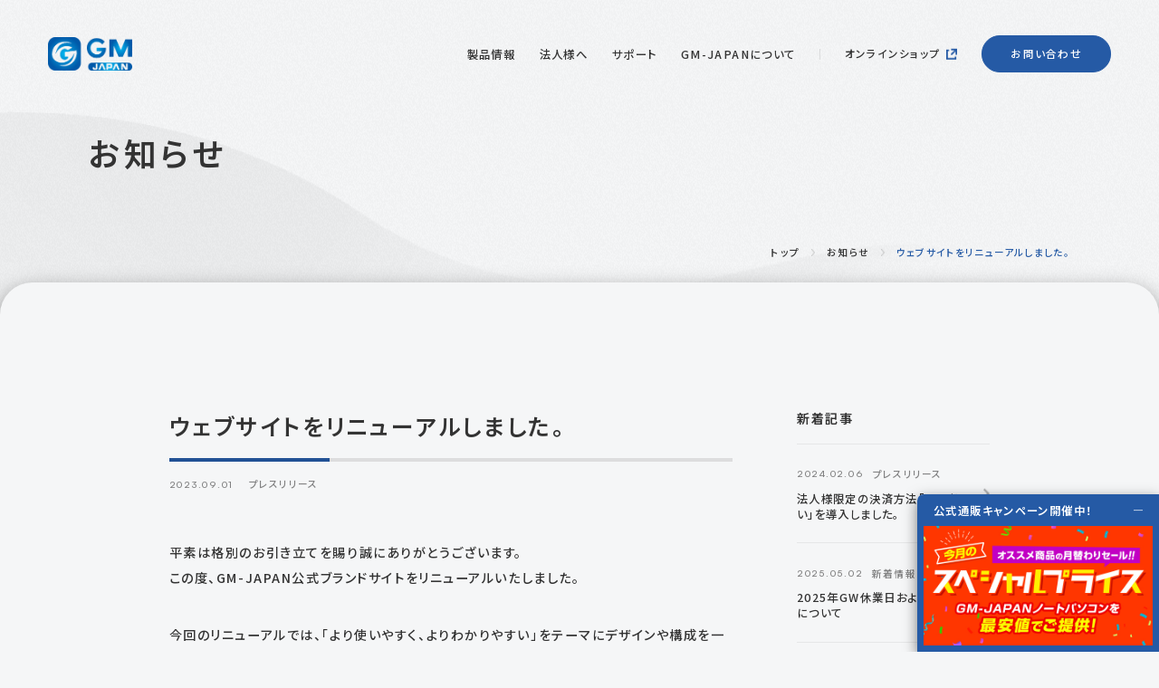

--- FILE ---
content_type: text/html; charset=UTF-8
request_url: https://www.gm-japan.co.jp/news/website-renewed/
body_size: 7908
content:

<!DOCTYPE html>
<html lang="ja">
<head prefix="og:http://ogp.me/ns#">
	
	<!-- Google tag (gtag.js) -->
<script async src="https://www.googletagmanager.com/gtag/js?id=G-PZ1E6RP892"></script>
<script>
  window.dataLayer = window.dataLayer || [];
  function gtag(){dataLayer.push(arguments);}
  gtag('js', new Date());

  gtag('config', 'G-PZ1E6RP892');
</script>
	
	
	<meta charset="UTF-8">
	<meta http-equiv="X-UA-Compatible" content="IE=edge">
	<meta name="viewport" content="width=device-width, initial-scale=1.0">
	<meta name="format-detection" content="telephone=no, address=no, email=no">
	
	<link rel="shortcut icon" href="https://www.gm-japan.co.jp/wp/wp-content/themes/gm_japan/file/common/images/favicon.ico">
		
	
<link rel="preconnect" href="https://fonts.googleapis.com">
<link rel="preconnect" href="https://fonts.gstatic.com" crossorigin>
<link href="https://fonts.googleapis.com/css2?family=Noto+Sans+JP:wght@400;500;600&display=swap" rel="stylesheet">
<link href="https://api.fontshare.com/v2/css?f[]=satoshi@700,500&display=swap" rel="stylesheet">
<link href="https://www.gm-japan.co.jp/wp/wp-content/themes/gm_japan/file/css/style.css" rel="stylesheet">


<link href="https://www.gm-japan.co.jp/wp/wp-content/themes/gm_japan/file/css/under.css" rel="stylesheet">


	<link href="https://www.gm-japan.co.jp/wp/wp-content/themes/gm_japan/file/css/news_detail.css" rel="stylesheet">


		
	
	<meta name='robots' content='index, follow, max-image-preview:large, max-snippet:-1, max-video-preview:-1' />

	<!-- This site is optimized with the Yoast SEO plugin v21.0 - https://yoast.com/wordpress/plugins/seo/ -->
	<title>ウェブサイトをリニューアルしました。 - 【公式】GM-JAPAN ノートパソコンブランドサイト</title>
	<meta name="description" content="GM-JAPANはウェブサイトをリニューアルいたしました。「より使いやすく、よりわかりやすい」をテーマにデザインを一新しました。" />
	<link rel="canonical" href="https://www.gm-japan.co.jp/news/website-renewed/" />
	<meta property="og:locale" content="ja_JP" />
	<meta property="og:type" content="article" />
	<meta property="og:title" content="ウェブサイトをリニューアルしました。 - 【公式】GM-JAPAN ノートパソコンブランドサイト" />
	<meta property="og:description" content="GM-JAPANはウェブサイトをリニューアルいたしました。「より使いやすく、よりわかりやすい」をテーマにデザインを一新しました。" />
	<meta property="og:url" content="https://www.gm-japan.co.jp/news/website-renewed/" />
	<meta property="og:site_name" content="【公式】GM-JAPAN ノートパソコンブランドサイト" />
	<meta property="article:publisher" content="https://www.facebook.com/UsedFun" />
	<meta property="article:modified_time" content="2024-04-10T11:40:46+00:00" />
	<meta name="twitter:card" content="summary_large_image" />
	<meta name="twitter:label1" content="推定読み取り時間" />
	<meta name="twitter:data1" content="1分" />
	<script type="application/ld+json" class="yoast-schema-graph">{"@context":"https://schema.org","@graph":[{"@type":"WebPage","@id":"https://www.gm-japan.co.jp/news/website-renewed/","url":"https://www.gm-japan.co.jp/news/website-renewed/","name":"ウェブサイトをリニューアルしました。 - 【公式】GM-JAPAN ノートパソコンブランドサイト","isPartOf":{"@id":"https://www.gm-japan.co.jp/#website"},"datePublished":"2023-09-01T01:00:08+00:00","dateModified":"2024-04-10T11:40:46+00:00","description":"GM-JAPANはウェブサイトをリニューアルいたしました。「より使いやすく、よりわかりやすい」をテーマにデザインを一新しました。","breadcrumb":{"@id":"https://www.gm-japan.co.jp/news/website-renewed/#breadcrumb"},"inLanguage":"ja","potentialAction":[{"@type":"ReadAction","target":["https://www.gm-japan.co.jp/news/website-renewed/"]}]},{"@type":"BreadcrumbList","@id":"https://www.gm-japan.co.jp/news/website-renewed/#breadcrumb","itemListElement":[{"@type":"ListItem","position":1,"name":"ホーム","item":"https://www.gm-japan.co.jp/"},{"@type":"ListItem","position":2,"name":"新着情報","item":"https://www.gm-japan.co.jp/news/"},{"@type":"ListItem","position":3,"name":"ウェブサイトをリニューアルしました。"}]},{"@type":"WebSite","@id":"https://www.gm-japan.co.jp/#website","url":"https://www.gm-japan.co.jp/","name":"【公式】GM-JAPAN ノートパソコンブランドサイト","description":"ノートパソコンブランド 「GM-JAPAN」 の公式サイトです。GM-JAPANのノートパソコンは、新品・低価格でありながらスタンダードスペックを標準装備しており、「業界トップクラスの軽量さ」「薄型」「スピーディーな動作」を追求したノートパソコンです。","publisher":{"@id":"https://www.gm-japan.co.jp/#organization"},"alternateName":"GM-JAPANブランドサイト","potentialAction":[{"@type":"SearchAction","target":{"@type":"EntryPoint","urlTemplate":"https://www.gm-japan.co.jp/?s={search_term_string}"},"query-input":"required name=search_term_string"}],"inLanguage":"ja"},{"@type":"Organization","@id":"https://www.gm-japan.co.jp/#organization","name":"グローバル商事株式会社","alternateName":"GLOBAL,","url":"https://www.gm-japan.co.jp/","logo":{"@type":"ImageObject","inLanguage":"ja","@id":"https://www.gm-japan.co.jp/#/schema/logo/image/","url":"https://www.gm-japan.co.jp/wp/wp-content/uploads/2023/08/ogp.jpg","contentUrl":"https://www.gm-japan.co.jp/wp/wp-content/uploads/2023/08/ogp.jpg","width":1200,"height":630,"caption":"グローバル商事株式会社"},"image":{"@id":"https://www.gm-japan.co.jp/#/schema/logo/image/"},"sameAs":["https://www.facebook.com/UsedFun"]}]}</script>
	<!-- / Yoast SEO plugin. -->


<link rel='dns-prefetch' href='//ajax.googleapis.com' />
<link rel='dns-prefetch' href='//www.googletagmanager.com' />
<style id='classic-theme-styles-inline-css' type='text/css'>
/*! This file is auto-generated */
.wp-block-button__link{color:#fff;background-color:#32373c;border-radius:9999px;box-shadow:none;text-decoration:none;padding:calc(.667em + 2px) calc(1.333em + 2px);font-size:1.125em}.wp-block-file__button{background:#32373c;color:#fff;text-decoration:none}
</style>
<style id='global-styles-inline-css' type='text/css'>
body{--wp--preset--color--black: #000000;--wp--preset--color--cyan-bluish-gray: #abb8c3;--wp--preset--color--white: #ffffff;--wp--preset--color--pale-pink: #f78da7;--wp--preset--color--vivid-red: #cf2e2e;--wp--preset--color--luminous-vivid-orange: #ff6900;--wp--preset--color--luminous-vivid-amber: #fcb900;--wp--preset--color--light-green-cyan: #7bdcb5;--wp--preset--color--vivid-green-cyan: #00d084;--wp--preset--color--pale-cyan-blue: #8ed1fc;--wp--preset--color--vivid-cyan-blue: #0693e3;--wp--preset--color--vivid-purple: #9b51e0;--wp--preset--gradient--vivid-cyan-blue-to-vivid-purple: linear-gradient(135deg,rgba(6,147,227,1) 0%,rgb(155,81,224) 100%);--wp--preset--gradient--light-green-cyan-to-vivid-green-cyan: linear-gradient(135deg,rgb(122,220,180) 0%,rgb(0,208,130) 100%);--wp--preset--gradient--luminous-vivid-amber-to-luminous-vivid-orange: linear-gradient(135deg,rgba(252,185,0,1) 0%,rgba(255,105,0,1) 100%);--wp--preset--gradient--luminous-vivid-orange-to-vivid-red: linear-gradient(135deg,rgba(255,105,0,1) 0%,rgb(207,46,46) 100%);--wp--preset--gradient--very-light-gray-to-cyan-bluish-gray: linear-gradient(135deg,rgb(238,238,238) 0%,rgb(169,184,195) 100%);--wp--preset--gradient--cool-to-warm-spectrum: linear-gradient(135deg,rgb(74,234,220) 0%,rgb(151,120,209) 20%,rgb(207,42,186) 40%,rgb(238,44,130) 60%,rgb(251,105,98) 80%,rgb(254,248,76) 100%);--wp--preset--gradient--blush-light-purple: linear-gradient(135deg,rgb(255,206,236) 0%,rgb(152,150,240) 100%);--wp--preset--gradient--blush-bordeaux: linear-gradient(135deg,rgb(254,205,165) 0%,rgb(254,45,45) 50%,rgb(107,0,62) 100%);--wp--preset--gradient--luminous-dusk: linear-gradient(135deg,rgb(255,203,112) 0%,rgb(199,81,192) 50%,rgb(65,88,208) 100%);--wp--preset--gradient--pale-ocean: linear-gradient(135deg,rgb(255,245,203) 0%,rgb(182,227,212) 50%,rgb(51,167,181) 100%);--wp--preset--gradient--electric-grass: linear-gradient(135deg,rgb(202,248,128) 0%,rgb(113,206,126) 100%);--wp--preset--gradient--midnight: linear-gradient(135deg,rgb(2,3,129) 0%,rgb(40,116,252) 100%);--wp--preset--font-size--small: 13px;--wp--preset--font-size--medium: 20px;--wp--preset--font-size--large: 36px;--wp--preset--font-size--x-large: 42px;--wp--preset--spacing--20: 0.44rem;--wp--preset--spacing--30: 0.67rem;--wp--preset--spacing--40: 1rem;--wp--preset--spacing--50: 1.5rem;--wp--preset--spacing--60: 2.25rem;--wp--preset--spacing--70: 3.38rem;--wp--preset--spacing--80: 5.06rem;--wp--preset--shadow--natural: 6px 6px 9px rgba(0, 0, 0, 0.2);--wp--preset--shadow--deep: 12px 12px 50px rgba(0, 0, 0, 0.4);--wp--preset--shadow--sharp: 6px 6px 0px rgba(0, 0, 0, 0.2);--wp--preset--shadow--outlined: 6px 6px 0px -3px rgba(255, 255, 255, 1), 6px 6px rgba(0, 0, 0, 1);--wp--preset--shadow--crisp: 6px 6px 0px rgba(0, 0, 0, 1);}:where(.is-layout-flex){gap: 0.5em;}:where(.is-layout-grid){gap: 0.5em;}body .is-layout-flex{display: flex;}body .is-layout-flex{flex-wrap: wrap;align-items: center;}body .is-layout-flex > *{margin: 0;}body .is-layout-grid{display: grid;}body .is-layout-grid > *{margin: 0;}:where(.wp-block-columns.is-layout-flex){gap: 2em;}:where(.wp-block-columns.is-layout-grid){gap: 2em;}:where(.wp-block-post-template.is-layout-flex){gap: 1.25em;}:where(.wp-block-post-template.is-layout-grid){gap: 1.25em;}.has-black-color{color: var(--wp--preset--color--black) !important;}.has-cyan-bluish-gray-color{color: var(--wp--preset--color--cyan-bluish-gray) !important;}.has-white-color{color: var(--wp--preset--color--white) !important;}.has-pale-pink-color{color: var(--wp--preset--color--pale-pink) !important;}.has-vivid-red-color{color: var(--wp--preset--color--vivid-red) !important;}.has-luminous-vivid-orange-color{color: var(--wp--preset--color--luminous-vivid-orange) !important;}.has-luminous-vivid-amber-color{color: var(--wp--preset--color--luminous-vivid-amber) !important;}.has-light-green-cyan-color{color: var(--wp--preset--color--light-green-cyan) !important;}.has-vivid-green-cyan-color{color: var(--wp--preset--color--vivid-green-cyan) !important;}.has-pale-cyan-blue-color{color: var(--wp--preset--color--pale-cyan-blue) !important;}.has-vivid-cyan-blue-color{color: var(--wp--preset--color--vivid-cyan-blue) !important;}.has-vivid-purple-color{color: var(--wp--preset--color--vivid-purple) !important;}.has-black-background-color{background-color: var(--wp--preset--color--black) !important;}.has-cyan-bluish-gray-background-color{background-color: var(--wp--preset--color--cyan-bluish-gray) !important;}.has-white-background-color{background-color: var(--wp--preset--color--white) !important;}.has-pale-pink-background-color{background-color: var(--wp--preset--color--pale-pink) !important;}.has-vivid-red-background-color{background-color: var(--wp--preset--color--vivid-red) !important;}.has-luminous-vivid-orange-background-color{background-color: var(--wp--preset--color--luminous-vivid-orange) !important;}.has-luminous-vivid-amber-background-color{background-color: var(--wp--preset--color--luminous-vivid-amber) !important;}.has-light-green-cyan-background-color{background-color: var(--wp--preset--color--light-green-cyan) !important;}.has-vivid-green-cyan-background-color{background-color: var(--wp--preset--color--vivid-green-cyan) !important;}.has-pale-cyan-blue-background-color{background-color: var(--wp--preset--color--pale-cyan-blue) !important;}.has-vivid-cyan-blue-background-color{background-color: var(--wp--preset--color--vivid-cyan-blue) !important;}.has-vivid-purple-background-color{background-color: var(--wp--preset--color--vivid-purple) !important;}.has-black-border-color{border-color: var(--wp--preset--color--black) !important;}.has-cyan-bluish-gray-border-color{border-color: var(--wp--preset--color--cyan-bluish-gray) !important;}.has-white-border-color{border-color: var(--wp--preset--color--white) !important;}.has-pale-pink-border-color{border-color: var(--wp--preset--color--pale-pink) !important;}.has-vivid-red-border-color{border-color: var(--wp--preset--color--vivid-red) !important;}.has-luminous-vivid-orange-border-color{border-color: var(--wp--preset--color--luminous-vivid-orange) !important;}.has-luminous-vivid-amber-border-color{border-color: var(--wp--preset--color--luminous-vivid-amber) !important;}.has-light-green-cyan-border-color{border-color: var(--wp--preset--color--light-green-cyan) !important;}.has-vivid-green-cyan-border-color{border-color: var(--wp--preset--color--vivid-green-cyan) !important;}.has-pale-cyan-blue-border-color{border-color: var(--wp--preset--color--pale-cyan-blue) !important;}.has-vivid-cyan-blue-border-color{border-color: var(--wp--preset--color--vivid-cyan-blue) !important;}.has-vivid-purple-border-color{border-color: var(--wp--preset--color--vivid-purple) !important;}.has-vivid-cyan-blue-to-vivid-purple-gradient-background{background: var(--wp--preset--gradient--vivid-cyan-blue-to-vivid-purple) !important;}.has-light-green-cyan-to-vivid-green-cyan-gradient-background{background: var(--wp--preset--gradient--light-green-cyan-to-vivid-green-cyan) !important;}.has-luminous-vivid-amber-to-luminous-vivid-orange-gradient-background{background: var(--wp--preset--gradient--luminous-vivid-amber-to-luminous-vivid-orange) !important;}.has-luminous-vivid-orange-to-vivid-red-gradient-background{background: var(--wp--preset--gradient--luminous-vivid-orange-to-vivid-red) !important;}.has-very-light-gray-to-cyan-bluish-gray-gradient-background{background: var(--wp--preset--gradient--very-light-gray-to-cyan-bluish-gray) !important;}.has-cool-to-warm-spectrum-gradient-background{background: var(--wp--preset--gradient--cool-to-warm-spectrum) !important;}.has-blush-light-purple-gradient-background{background: var(--wp--preset--gradient--blush-light-purple) !important;}.has-blush-bordeaux-gradient-background{background: var(--wp--preset--gradient--blush-bordeaux) !important;}.has-luminous-dusk-gradient-background{background: var(--wp--preset--gradient--luminous-dusk) !important;}.has-pale-ocean-gradient-background{background: var(--wp--preset--gradient--pale-ocean) !important;}.has-electric-grass-gradient-background{background: var(--wp--preset--gradient--electric-grass) !important;}.has-midnight-gradient-background{background: var(--wp--preset--gradient--midnight) !important;}.has-small-font-size{font-size: var(--wp--preset--font-size--small) !important;}.has-medium-font-size{font-size: var(--wp--preset--font-size--medium) !important;}.has-large-font-size{font-size: var(--wp--preset--font-size--large) !important;}.has-x-large-font-size{font-size: var(--wp--preset--font-size--x-large) !important;}
.wp-block-navigation a:where(:not(.wp-element-button)){color: inherit;}
:where(.wp-block-post-template.is-layout-flex){gap: 1.25em;}:where(.wp-block-post-template.is-layout-grid){gap: 1.25em;}
:where(.wp-block-columns.is-layout-flex){gap: 2em;}:where(.wp-block-columns.is-layout-grid){gap: 2em;}
.wp-block-pullquote{font-size: 1.5em;line-height: 1.6;}
</style>
<link rel='stylesheet' id='pz-linkcard-css' href='//www.gm-japan.co.jp/wp/wp-content/uploads/pz-linkcard/style.css?ver=2.4.7.59' type='text/css' media='all' />
<link rel='stylesheet' id='main-style-css' href='https://www.gm-japan.co.jp/wp/wp-content/themes/gm_japan/style.css?ver=6.5.7' type='text/css' media='all' />
<script type="text/javascript" src="https://ajax.googleapis.com/ajax/libs/jquery/3.7.0/jquery.min.js?ver=3.7.0" id="jquery-js"></script>

<!-- Google アナリティクス スニペット (Site Kit が追加) -->
<script type="text/javascript" src="https://www.googletagmanager.com/gtag/js?id=UA-205413368-1" id="google_gtagjs-js" async></script>
<script type="text/javascript" id="google_gtagjs-js-after">
/* <![CDATA[ */
window.dataLayer = window.dataLayer || [];function gtag(){dataLayer.push(arguments);}
gtag('set', 'linker', {"domains":["www.gm-japan.co.jp"]} );
gtag("js", new Date());
gtag("set", "developer_id.dZTNiMT", true);
gtag("config", "UA-205413368-1", {"anonymize_ip":true});
gtag("config", "GT-PLHSHZ5");
/* ]]> */
</script>

<!-- (ここまで) Google アナリティクス スニペット (Site Kit が追加) -->
<link rel="EditURI" type="application/rsd+xml" title="RSD" href="https://www.gm-japan.co.jp/wp/xmlrpc.php?rsd" />
<link rel='shortlink' href='https://www.gm-japan.co.jp/?p=44' />
<meta name="generator" content="Site Kit by Google 1.108.0" /><style>:root {
			--lazy-loader-animation-duration: 300ms;
		}
		  
		.lazyload {
	display: block;
}

.lazyload,
        .lazyloading {
			opacity: 0;
		}


		.lazyloaded {
			opacity: 1;
			transition: opacity 300ms;
			transition: opacity var(--lazy-loader-animation-duration);
		}</style><noscript><style>.lazyload { display: none; } .lazyload[class*="lazy-loader-background-element-"] { display: block; opacity: 1; }</style></noscript>
</head>

<body>
	
	
	
<!-- ▼wrapper▼ -->
<div id="wrapper">
	
	
	<!-- ▼header▼ -->

	
	 <header id="header" class="type2">
		 
 
		 
		 
		
		
		<div class="inner2">
		<div class="header_in">
			
		        <p class="logo"><a href="https://www.gm-japan.co.jp/"><img src="https://www.gm-japan.co.jp/wp/wp-content/themes/gm_japan/file/images/logo.png" alt="GM-JAPAN" width="104" height="40" class="black"><img src="https://www.gm-japan.co.jp/wp/wp-content/themes/gm_japan/file/images/logo_w.png" alt="GM-JAPAN" width="104" height="40" class="white"></a></p>
				
		<nav id="nav">
			<ul>
				<li class="acc">
				<a href="https://www.gm-japan.co.jp/product/">製品情報</a>
					<ul>
						<li><a href="https://www.gm-japan.co.jp/product/">製品情報一覧</a></li>
						
						<li><a href="https://www.gm-japan.co.jp/product/gmj-15-3/">超軽量ノートパソコン Core i3 15.6型</a></li>
						<li><a href="https://www.gm-japan.co.jp/product/glm-15-256-p/">超軽量ノートパソコン N4120 15.6型</a></li>
						<li><a href="https://www.gm-japan.co.jp/product/glm-14-240/">超軽量ノートパソコン N4120 14.1型</a></li>
						<li><a href="https://www.gm-japan.co.jp/product/glm-13-256/">超軽量ノートパソコン N4020 13.3型</a></li>
						<li><a href="https://www.gm-japan.co.jp/product/glm-10-128/">2in1 タブレットノートパソコン 10.1型</a></li>
						<li><a href="https://www.gm-japan.co.jp/product/glm-14-128/">超軽量ノートパソコン N4020 14.1型</a></li>
						
						

						<li><a href="https://www.gm-japan.co.jp/product/#Accessory_lineup_area">その他周辺機器</a></li>						
					</ul>
				</li>
				<li ><a href="https://www.gm-japan.co.jp/corporation/">法人様へ</a></li>
				
				
				<li class="acc">
					<a href="https://www.gm-japan.co.jp/support/">サポート</a>
					<ul>
						<li><a href="https://www.gm-japan.co.jp/support/">サポートトップ</a></li>
						<li><a href="https://www.gm-japan.co.jp/support_search/">サポート情報検索</a></li>
						<li><a href="https://www.gm-japan.co.jp/support/support_important/">製品取扱の注意点</a></li>
						<li><a href="https://www.gm-japan.co.jp/support/support_guarantee/">保証期間と返品交換</a></li>
						<li><a href="https://www.gm-japan.co.jp/support/support_repair/">故障相談・修理</a></li>
					</ul>
				</li>
				<li ><a href="https://www.gm-japan.co.jp/about/">GM-JAPANについて</a></li>
			</ul>
			<p class="shop"><a href="https://usedfun.jp/" target="_blank"><i class="icon_window white">オンラインショップ</i></a></p>
			<p class="contact btn_style white gost"><a href="https://www.gm-japan.co.jp/contact/">お問い合わせ</a></p>
		</nav>
		</div>
		<div id="nav-toggle" class="sp">
			  <div>
				  <span></span>
				  <span></span>
			  </div>
		</div>
			
		</div>
    </header>
	<!-- ▲header▲ -->
	<!-- ▼main▼ -->
    <main id="main">
		
		  <!-- ▼Under_mv_ttl▼ -->
		  <section id="Under_mv_ttl">
			  <div class="inner">
				  <div class="wrap">
				  <div class="wrap_in">
					  <h1 class="ttl">お知らせ</h1>
					 
			  	</div>
				</div>
				  <ul class="breadcrumb_area">
					   <li><a href="https://www.gm-japan.co.jp/">トップ</a></li>
					  <li><a href="https://www.gm-japan.co.jp/news/">お知らせ</a></li>
					  <li>ウェブサイトをリニューアルしました。</li>
				  </ul>
			  </div>
			  
		  </section>
		  <!-- ▲Under_mv_ttl▲ -->
		
		<div class="inner3 sp_type2">
			
		<!-- ▼Contents_area▼ -->
		<div id="Contents_area">
				
				  <!-- ▼Left_area▼ -->
				  <section id="Left_area">
					  
					  					  
					  <div class="search_contents_area">
					  <h1 class="ttl ttl_style1">ウェブサイトをリニューアルしました。</h1>
						 <div class="mini_txt_area">
							 <p class="day"><span class="web_font">2023.09.01</span></p>
					 		 <p class="cat">
								 <span>
								 プレスリリース									 </span>
							 </p>
						  
						  </div>
					  
					 <p>平素は格別のお引き立てを賜り誠にありがとうございます。<br />
この度、GM-JAPAN公式ブランドサイトをリニューアルいたしました。</p>
<p>今回のリニューアルでは、「より使いやすく、よりわかりやすい」をテーマにデザインや構成を一新させ、スマートフォンやタブレットでの閲覧も見やすく大幅に改善を図りました。</p>
<p>また、サポート情報検索、商品特性やスペック比較などの情報も盛りだくさんです。<br />
これからも内容の充実に努め、お客様にご満足いただけるウェブサイトを目指してまいります。</p>
<p>引き続きご愛顧を賜りますよう、よろしくお願い申し上げます。</p>
					  
					  </div>
						  
				  </section>
				  <!-- ▲Left_area▲ -->
				
				  <!-- ▼Right_area▼ -->
				  <section id="Right_area">
					 
					<h2 class="ttl ttl_fz16">新着記事</h2>
					  
					 <div class="txt_arcive_list">
						 
						 
				<ul>
					
																	
					
						<li>
						  <a href="https://www.gm-japan.co.jp/news/moneyforward/"></a>
							<dl>
								<dt><p class="day web_font">2024.02.06</p>
									<p class="icon">
									プレスリリース									</p>
								</dt>
								<dd>
									<p class="txt">法人様限定の決済方法「掛け払い」を導入しました。</p>
								</dd>
							</dl>

						</li>
					
					
									
					
						<li>
						  <a href="https://www.gm-japan.co.jp/news/2025gw/"></a>
							<dl>
								<dt><p class="day web_font">2025.05.02</p>
									<p class="icon">
									新着情報									</p>
								</dt>
								<dd>
									<p class="txt">2025年GW休業日および発送について</p>
								</dd>
							</dl>

						</li>
					
					
									
					
						<li>
						  <a href="https://www.gm-japan.co.jp/news/holiday2025/"></a>
							<dl>
								<dt><p class="day web_font">2025.12.08</p>
									<p class="icon">
									新着情報									</p>
								</dt>
								<dd>
									<p class="txt">年末年始日休業について</p>
								</dd>
							</dl>

						</li>
					
					
													
					
				</ul>
						 
						 
						 
					  </div>
					  
					  <div class="year_arcive_list">
						  
						  <select name="archive-dropdown" onChange='document.location.href=this.options[this.selectedIndex].value;'>
							<option value="">アーカイブ</option>
								<option value='https://www.gm-japan.co.jp/news/2025/'> 2025 </option>
	<option value='https://www.gm-japan.co.jp/news/2024/'> 2024 </option>
	<option value='https://www.gm-japan.co.jp/news/2023/'> 2023 </option>
						</select>

						</div>


				  </section>
				  <!-- ▲Right_area▲ --> 	

			</div>
		
		<!-- ▲Contents_area▲ -->		
		</div>


		
    </main>
	<!-- ▲main▲ -->

<!-- ▼footer▼ -->
<footer id="footer">
<div class="contact_area">
<div class="inner">
<ul>
<li><a href="tel:0359268963"></a>
<p class="img"><img src="https://www.gm-japan.co.jp/wp/wp-content/themes/gm_japan/file/images/icon_foot_tel.png" alt="お電話でのお問い合わせ" width="50" height="46"></p>
<dl>
<dt>お電話でのお問い合わせ</dt>
<dd>
<p class="txt">お見積りのご依頼、製品のご質問等をお承りしております。<br class="pc">お気軽にお問い合わせください。</p>
<div class="btn_area">
<p class="btn_style web_font"><span>TEL : 03-5926-8963</span></p>
<p class="time">
<span class="web_font num">11:00-13:00 / 14:00-18:00</span>
<span class="jp">(土日祝祭日除く)</span>
</p>
</div>
</dd>
</dl>
</li>

<li>
<a href="https://www.gm-japan.co.jp/contact/"></a>
<p class="img"><img src="https://www.gm-japan.co.jp/wp/wp-content/themes/gm_japan/file/images/icon_foot_mail.png" alt="メールお問い合わせ" width="50" height="46"></p>
<dl>
<dt>製品やサポートに関する<br class="sp">お問い合わせ</dt>
<dd>
<p class="txt">修理対応や不具合の解消など、<br>メールにてお問い合わせください。</p>
<div class="btn_area">
<p class="btn_style white"><span>メールお問い合わせ</span></p>
</div>
</dd>
</dl>
</li>
</ul>
</div>
</div>
<div class="deco_line_area web_font">
<div class="line line_top">
<div>
<p>A new shape</p><p><img src="https://www.gm-japan.co.jp/wp/wp-content/themes/gm_japan/file/images/deco_foot_purple.png" alt="A new shape" width="71" height="70"></p><p>for the next</p><p><img src="https://www.gm-japan.co.jp/wp/wp-content/themes/gm_japan/file/images/deco_foot_blue.png" alt="for the next" width="65" height="70"></p><p>generation.</p><p><img src="https://www.gm-japan.co.jp/wp/wp-content/themes/gm_japan/file/images/deco_foot_orenge.png" alt="generation." width="111" height="70"></p>
</div>
<div>
<p>A new shape</p><p><img src="https://www.gm-japan.co.jp/wp/wp-content/themes/gm_japan/file/images/deco_foot_purple.png" alt="A new shape" width="71" height="70"></p><p>for the next</p><p><img src="https://www.gm-japan.co.jp/wp/wp-content/themes/gm_japan/file/images/deco_foot_blue.png" alt="for the next" width="65" height="70"></p><p>generation.</p><p><img src="https://www.gm-japan.co.jp/wp/wp-content/themes/gm_japan/file/images/deco_foot_orenge.png" alt="generation." width="111" height="70"></p>
</div>
</div>
<div class="line line_bottom">
<div>
<p>A new shape</p><p><img src="https://www.gm-japan.co.jp/wp/wp-content/themes/gm_japan/file/images/deco_foot_yellow.png" alt="A new shape" width="55" height="70"></p><p>for the next</p><p><img src="https://www.gm-japan.co.jp/wp/wp-content/themes/gm_japan/file/images/deco_foot_green.png" alt="for the next" width="75" height="70"></p><p>generation.</p><p><img src="https://www.gm-japan.co.jp/wp/wp-content/themes/gm_japan/file/images/deco_foot_yellow.png" alt="generation." width="55" height="70"></p>
</div>
<div>
<p>A new shape</p><p><img src="https://www.gm-japan.co.jp/wp/wp-content/themes/gm_japan/file/images/deco_foot_green.png" alt="A new shape" width="75" height="70"></p><p>for the next</p><p><img src="https://www.gm-japan.co.jp/wp/wp-content/themes/gm_japan/file/images/deco_foot_yellow.png" alt="for the next" width="55" height="70"></p><p>generation.</p><p><img src="https://www.gm-japan.co.jp/wp/wp-content/themes/gm_japan/file/images/deco_foot_green.png" alt="generation." width="75" height="70"></p>
</div>
</div>
</div>

<div class="foot_nav_area">
<div class="inner">
<div class="top_area">
<div class="logo_area">
<p class="logo"><a href="https://www.gm-japan.co.jp/"><img src="https://www.gm-japan.co.jp/wp/wp-content/themes/gm_japan/file/images/logo_w.png" alt="GM-JAPAN" width="104" height="40"></a></p>
<p class="btn_style white"><a href="https://usedfun.jp/" target="_blank"><i class="icon_window">オンラインストア</i></a></p>
</div>
<div class="nav_area">
<ul>
<li class="acc">
<dl>
<dt>製品情報</dt>
<dd>
<ul>
<li><a href="https://www.gm-japan.co.jp/product/">製品情報一覧</a></li>

<li><a href="https://www.gm-japan.co.jp/product/gmj-15-3/">超軽量ノートパソコン Core i3 15.6型</a></li>
<li><a href="https://www.gm-japan.co.jp/product/glm-15-256-p/">超軽量ノートパソコン N4120 15.6型</a></li>
<li><a href="https://www.gm-japan.co.jp/product/glm-14-240/">超軽量ノートパソコン N4120 14.1型</a></li>
<li><a href="https://www.gm-japan.co.jp/product/glm-13-256/">超軽量ノートパソコン N4020 13.3型</a></li>
<li><a href="https://www.gm-japan.co.jp/product/glm-10-128/">2in1 タブレットノートパソコン 10.1型</a></li>
<li><a href="https://www.gm-japan.co.jp/product/glm-14-128/">超軽量ノートパソコン N4020 14.1型</a></li>


<li><a href="https://www.gm-japan.co.jp/product/#Accessory_lineup_area">その他周辺機器</a></li>		
</ul>

</dd>
</dl>
</li>
<li class="acc">
<dl>
<dt>GM-JAPANについて</dt>
<dd>
<ul>
<li><a href="https://www.gm-japan.co.jp/about/">GM-JAPANについて</a></li>
<li><a href="https://www.gm-japan.co.jp/corporation/">法人様向けサービス</a></li>
</ul>

</dd>
</dl>
</li>
<li class="acc">
<dl>
<dt>サポート</dt>
<dd>
<ul>
<li><a href="https://www.gm-japan.co.jp/support/">サポートトップ</a></li>
<li><a href="https://www.gm-japan.co.jp/support_search/">サポート情報検索</a></li>
<li><a href="https://www.gm-japan.co.jp/support/support_important/">製品取扱の注意点</a></li>
<li><a href="https://www.gm-japan.co.jp/support/support_guarantee/">保証期間と返品交換</a></li>
<li><a href="https://www.gm-japan.co.jp/support/support_repair/">故障相談・修理</a></li>
</ul>

</dd>
</dl>
</li>

</ul>

</div>


</div>
<div class="bottom_area">
<ul>
<li><a href="https://www.gm-japan.co.jp/privacy/">プライバシーポリシー</a></li>
<li>
<a href="https://www.gm-japan.co.jp/contact/">お問い合わせ</a>
</li>
</ul>
<small class="web_font">COPYRIGHT© GLOBAL, ALL RIGHTS RESERVED.</small>

</div>



</div>
</div>


</footer>	
<!-- ▲footer▲ -->

<!-- ▼Fix_bnr_area▼ -->
<section id="Fix_bnr_area">
<dl>
<dt>公式通販キャンペーン開催中！</dt>
<dd>
<a href="https://usedfun.jp/products/list?sale_item=77" target="_blank">
<picture>
<source media="(max-width: 768px)" srcset="https://www.gm-japan.co.jp/wp/wp-content/themes/gm_japan/file/images/bnr_sp.jpg">
<img src="https://www.gm-japan.co.jp/wp/wp-content/themes/gm_japan/file/images/bnr.jpg" alt="お得なキャンペーンバナー" width="284" height="149">
</picture>
</a>
</dd>

</dl>
</section>
<!-- ▲Fix_bnr_area▲ -->

</div>
<!-- ▲wrapper▲ -->

<script type="text/javascript" src="https://www.gm-japan.co.jp/wp/wp-content/plugins/table-of-contents-plus/front.min.js?ver=2302" id="toc-front-js"></script>
<script type="text/javascript" src="https://www.gm-japan.co.jp/wp/wp-content/plugins/lazy-loading-responsive-images/js/lazysizes.min.js?ver=1692791208" id="lazysizes-js"></script>


<script src="https://www.gm-japan.co.jp/wp/wp-content/themes/gm_japan/file/js/common.js"></script>
<script src="https://www.gm-japan.co.jp/wp/wp-content/themes/gm_japan/file/js/news.js"></script>




</body>
</html>


--- FILE ---
content_type: text/css
request_url: https://www.gm-japan.co.jp/wp/wp-content/themes/gm_japan/file/css/style.css
body_size: 5757
content:
html{overflow-y:scroll}body{line-height:1;color:#000}html,body,div,span,object,iframe,h1,h2,h3,h4,h5,h6,p,blockquote,pre,abbr,address,cite,code,del,dfn,em,img,ins,kbd,q,samp,small,strong,sub,sup,var,b,i,dl,dt,dd,ol,ul,li,fieldset,form,label,legend,table,caption,tbody,tfoot,thead,tr,th,td,article,aside,canvas,details,figcaption,figure,footer,header,hgroup,menu,nav,section,summary,time,mark,audio,video{margin:0;padding:0;border:0;outline:0;font-size:100%;vertical-align:baseline;background:transparent}article,aside,details,figcaption,figure,footer,header,hgroup,menu,nav,section{display:block}nav ul,ul,li{list-style:none}blockquote,q{quotes:none}blockquote:before,blockquote:after,q:before,q:after{content:'';content:none}a{margin:0;padding:0;font-size:100%;vertical-align:baseline;background:transparent}ins{background-color:#ff9;color:#000;text-decoration:none}mark{background-color:#ff9;color:#000;font-style:italic;font-weight:bold}del{text-decoration:line-through}abbr[title],dfn[title]{border-bottom:1px dotted;cursor:help}table{border-collapse:collapse;border-spacing:0}hr{display:block;height:1px;border:0;border-top:1px solid #cccccc;margin:1em 0;padding:0}input,select{vertical-align:middle}body{font:13px/1.231 arial,helvetica,clean,sans-serif;*font-size:small;*font:x-small}select,input,button,textarea{font:99% arial,helvetica,clean,sans-serif}table{font-size:inherit;font:100%}pre,code,kbd,samp,tt{font-family:monospace;*font-size:108%;line-height:100%}@keyframes slide1{0%{transform:translateX(100%)}to{transform:translateX(-100%)}}@keyframes slide2{0%{transform:translateX(0)}to{transform:translateX(-200%)}}@keyframes tate_slide1{0%{transform:translateY(100%)}to{transform:translateY(-100%)}}@keyframes tate_slide2{0%{transform:translateY(0)}to{transform:translateY(-200%)}}.ttl_fz16{font-size:min(1.1111111111vw, 24px);line-height:1.4;font-weight:bold}@media screen and (max-width: 768px){.ttl_fz16{font-size:3.4666666667vw}}.ttl_fz18{font-size:min(1.25vw, 26px);line-height:1.4;font-weight:bold}@media screen and (max-width: 768px){.ttl_fz18{font-size:3.7333333333vw}}.ttl_fz20{font-size:min(1.3888888889vw, 28px);line-height:1.4;font-weight:bold}@media screen and (max-width: 768px){.ttl_fz20{font-size:4.2666666667vw}}.ttl_fz24{font-size:min(1.6666666667vw, 32px);line-height:1.4;font-weight:bold}@media screen and (max-width: 768px){.ttl_fz24{font-size:4.5333333333vw}}.ttl_fz28{font-size:min(1.9444444444vw, 36px);line-height:1.4;font-weight:bold}@media screen and (max-width: 768px){.ttl_fz28{font-size:4.8vw}}.ttl_fz30{font-size:min(2.0833333333vw, 38px);line-height:1.4;font-weight:bold}@media screen and (max-width: 768px){.ttl_fz30{font-size:5.0666666667vw}}.ttl_fz32{font-size:min(2.2222222222vw, 40px);line-height:1.4;font-weight:bold}@media screen and (max-width: 768px){.ttl_fz32{font-size:5.3333333333vw}}.ttl_fz40{font-size:min(2.7777777778vw, 48px);line-height:1.4;font-weight:bold}@media screen and (max-width: 768px){.ttl_fz40{font-size:5.3333333333vw;line-height:1.4;font-weight:bold}}.ttl_fz48{font-size:min(3.3333333333vw, 56px);line-height:1.4;font-weight:bold}@media screen and (max-width: 768px){.ttl_fz48{font-size:6.4vw}}.ttl_style1{font-size:min(1.9444444444vw, 36px);line-height:1.4;font-weight:bold;position:relative;padding-bottom:1.625rem}.ttl_style1:before{display:block;content:'';width:13.8888888889vw;height:4px;background:#255aa5;position:absolute;bottom:0;left:0}.ttl_style1:after{display:block;content:'';width:100%;height:4px;background:#000;position:absolute;bottom:0;left:0;opacity:0.1}@media screen and (max-width: 768px){.ttl_style1{font-size:4.8vw;padding-bottom:5.3333333333vw}.ttl_style1:before{width:28vw;height:3px}.ttl_style1:after{height:3px}}.ttl_style2{font-size:min(1.5277777778vw, 30px);line-height:1.4;font-weight:bold;position:relative;padding-left:1.3888888889vw;padding-right:1.3888888889vw;padding-top:1.125rem;padding-bottom:1.125rem;background:#fff;display:flex;align-content:center}.ttl_style2:before{display:block;content:'';width:4px;height:100%;background:#255aa5;position:absolute;bottom:0;left:0}@media screen and (max-width: 768px){.ttl_style2{font-size:4.2666666667vw;padding-left:4vw;padding-right:2.6666666667vw;padding-top:2.6666666667vw;padding-bottom:2.6666666667vw}.ttl_style2:before{width:3px}}.ttl_style3{font-size:min(1.5277777778vw, 30px);line-height:1.4;font-weight:bold;position:relative;padding-left:1.7361111111vw;display:flex;align-content:center}.ttl_style3:before{display:block;content:'';width:4px;height:100%;background:#255aa5;position:absolute;bottom:0;left:0}@media screen and (max-width: 768px){.ttl_style3{font-size:4.2666666667vw;padding-left:4vw}.ttl_style3:before{width:3px}}.ttl_style4{font-size:min(1.25vw, 26px);line-height:1.4;font-weight:bold;position:relative;padding-left:1.9444444444vw}.ttl_style4:before{display:block;content:'';width:1.1111111111vw;height:2px;background:#000;position:absolute;top:.8333333333vw;opacity:0.1;left:0}@media screen and (max-width: 768px){.ttl_style4{font-size:4vw;padding-left:4vw}.ttl_style4:before{width:2.6666666667vw;height:2px;top:2.6666666667vw}}.list_style li{line-height:1.6;position:relative;padding-left:1.3888888889vw;margin-bottom:.4166666667vw}.list_style li:before{display:block;content:'';width:8px;height:8px;background:#255aa5;top:.5555555556vw;left:0;border-radius:100px;position:absolute}@media screen and (max-width: 768px){.list_style li{padding-left:3.2vw;margin-bottom:1.0666666667vw}.list_style li:before{width:6px;height:6px;top:1.8666666667vw}}.web_font,.nav-links,.wp-pagenavi{font-family:'Satoshi', sans-serif;letter-spacing:0.07em}.color_red{color:#cb4158}.btn_style{width:19.4444444444vw;height:4.1666666667vw;background:#255aa5;border-radius:100px;border:1px solid #255aa5;box-sizing:border-box;display:flex;justify-content:center;align-items:center;font-size:min(.9722222222vw, 18px);cursor:pointer;transition:all 0.1s 0s cubic-bezier(0, 0, 0.395, 0.995)}.btn_style a,.btn_style span{color:#fff;width:100%;height:100%;display:flex;justify-content:center;align-items:center}.btn_style:hover{background:#4493d9;border:1px solid #4493d9}.btn_style:hover .icon_window:before{background:url("../images/icon_window_w.png") left top no-repeat;background-size:.875rem .875rem}.btn_style.white{background:#fff;border:1px solid #fff}.btn_style.white a,.btn_style.white span{color:#333}.btn_style.white:hover{background:#4493d9;border:1px solid #4493d9}.btn_style.white:hover a,.btn_style.white:hover span{color:#fff}.btn_style.gost{background:none}.btn_style.gost a,.btn_style.gost span{color:#255aa5}.btn_style.gost.white{border:1px solid #fff}.btn_style.gost.white a,.btn_style.gost.white span{color:#fff}@media screen and (max-width: 768px){.btn_style{width:100%;height:13.3333333333vw;font-size:3.2vw}.btn_style:hover .icon_window:before{background:url("../images/icon_window_w.png") left top no-repeat;background-size:3.7333333333vw 3.7333333333vw}}.btn_style2{display:inline-block}.btn_style2 a,.btn_style2 span{position:relative;padding-right:2.5rem;font-size:min(.9722222222vw, 18px);line-height:1}.btn_style2 a:before,.btn_style2 span:before{display:block;content:'';width:.4375rem;height:.625rem;background:url("../images/icon_arrow_circle_w.png") left top no-repeat;background-size:.4375rem .625rem;position:absolute;top:50%;right:.625rem;transform:translate3d(0, -50%, 0);z-index:10}.btn_style2 a:after,.btn_style2 span:after{display:block;content:'';width:1.75rem;height:1.75rem;background:#255aa5;position:absolute;top:50%;right:0;transform:translate3d(0, -50%, 0);z-index:5;border-radius:100px;transition:all 0.1s 0s cubic-bezier(0, 0, 0.395, 0.995)}.btn_style2:hover a,.btn_style2:hover span{color:#4493d9}.btn_style2:hover a:after,.btn_style2:hover span:after{background:#4493d9}@media screen and (max-width: 768px){.btn_style2 a,.btn_style2 span{padding-right:8vw;font-size:3.4666666667vw}.btn_style2 a:before,.btn_style2 span:before{width:1.3333333333vw;height:2.1333333333vw;background:url("../images/icon_arrow_circle_w.png") left top no-repeat;background-size:1.3333333333vw 2.1333333333vw;right:2.2666666667vw}.btn_style2 a:after,.btn_style2 span:after{width:5.8666666667vw;height:5.8666666667vw}}.btn_style3{position:relative;padding-right:1.25rem;font-size:min(.9722222222vw, 18px);display:inline-block}.btn_style3:before{display:block;content:'';width:.5rem;height:.75rem;background:url("../images/icon_arrow_b.png") left top no-repeat;background-size:cover;position:absolute;top:50%;right:0;transform:translate3d(0, -50%, 0);z-index:10}.btn_style3.white:before{background:url("../images/icon_arrow_w.png") left top no-repeat;background-size:cover}@media screen and (max-width: 768px){.btn_style3{padding-right:3.7333333333vw;font-size:3.2vw}.btn_style3:before{width:1.7333333333vw;height:2.6666666667vw;background:url("../images/icon_arrow_b.png") left top no-repeat;background-size:1.7333333333vw 2.6666666667vw}.btn_style3.white:before{background:url("../images/icon_arrow_w.png") left top no-repeat;background-size:1.7333333333vw 2.6666666667vw}}.icon_window{position:relative;padding-right:1.3125rem;display:inline-block;font-style:normal}.icon_window:before{display:block;content:'';width:.875rem;height:.875rem;background:url("../images/icon_window_b.png") left top no-repeat;background-size:.875rem .875rem;position:absolute;top:50%;right:0;transform:translate3d(0, -50%, 0)}.icon_window.white:before{background:url("../images/icon_window_w.png") left top no-repeat;background-size:.875rem .875rem}@media screen and (max-width: 768px){.icon_window{padding-right:5.3333333333vw}.icon_window:before{width:3.7333333333vw;height:3.7333333333vw;background:url("../images/icon_window_b.png") left top no-repeat;background-size:3.7333333333vw 3.7333333333vw}.icon_window.white:before{background:url("../images/icon_window_w.png") left top no-repeat;background-size:3.7333333333vw 3.7333333333vw}}.nav-links,.wp-pagenavi{display:flex;justify-content:center}.nav-links a,.nav-links span,.wp-pagenavi a,.wp-pagenavi span{width:min(4.1666666667vw, 64px);height:min(4.1666666667vw, 64px);display:flex;align-items:center;justify-content:center;font-size:min(.9722222222vw, 18px);margin:0 min(.3472222222vw, 9px);border-radius:100px;background:#fff;color:#255aa5}.nav-links span.current,.wp-pagenavi span.current{background:#255aa5;color:#fff}@media screen and (max-width: 768px){.nav-links a,.nav-links span,.wp-pagenavi a,.wp-pagenavi span{width:12vw;height:12vw;font-size:3.2vw;margin:0 .6666666667vw}}.count_area{margin-bottom:min(2.0833333333vw, 38px)}.count_area .big{font-size:min(2.2222222222vw, 40px)}.count_area .middle{font-size:min(1.25vw, 22px)}.count_area.bottom{text-align:center;margin-bottom:min(1.3888888889vw, 28px)}@media screen and (max-width: 768px){.count_area{margin-bottom:4vw}.count_area .big{font-size:6.9333333333vw}.count_area .middle{font-size:4.2666666667vw}.count_area.bottom{text-align:center;margin-bottom:2.6666666667vw}}* .none{display:none}html{font-size:calc(16 / 1440 * 100vw)}@media screen and (min-width: 1440px){html{font-size:16px}}@media screen and (max-width: 960px){html{font-size:62.5%}}body{-webkit-text-size-adjust:100%;font-family:"Noto Sans JP",sans-serif,Roboto,"Droid Sans","游ゴシック体","Yu Gothic","游ゴシック",YuGothic,"ヒラギノ角ゴ ProN W3","Hiragino Kaku Gothic ProN","メイリオ",Meiryo,sans-serif;font-weight:500;font-size:min(1.1111111111vw, 20px);line-height:2;color:#333;font-feature-settings:"palt";letter-spacing:0.11em;background:#f5f6f7}div,span,object,iframe,h1,h2,h3,h4,h5,h6,p,blockquote,pre,abbr,address,cite,code,del,dfn,em,img,ins,kbd,q,samp,small,strong,sub,sup,var,b,i,dl,dt,dd,ol,ul,li,fieldset,form,label,legend,table,caption,tbody,tfoot,thead,tr,th,td,article,aside,canvas,details,figcaption,figure,footer,header,hgroup,menu,nav,section,summary,time,mark,audio,video{letter-spacing:0.11em}img{vertical-align:bottom;border:none}a{color:#333;text-decoration:none}a:hover{text-decoration:none;color:#4493d9}li{list-style:none}@media screen and (max-width: 768px){body{font-size:3.4666666667vw;line-height:2}}.pc{display:block}.sp{display:none}@media screen and (max-width: 768px){.pc{display:none}.sp{display:block}}.inner{width:84.7222222222vw;box-sizing:border-box;margin:0 auto;position:relative}.inner2{width:100%;padding:0 4.1666666667vw;box-sizing:border-box;margin:0 auto;position:relative}.inner3{width:70.8333333333vw;box-sizing:border-box;margin:0 auto;position:relative}.inner3_rem{width:63.75rem;box-sizing:border-box;margin:0 auto;position:relative}.inner4{width:85vw;box-sizing:border-box;margin:0 auto;position:relative}@media screen and (max-width: 768px){.inner,.inner2,.inner3,.inner3_rem,.inner4{max-width:none;width:100%;padding:0 4vw}.inner.sp_type2,.inner2.sp_type2,.inner3.sp_type2,.inner3_rem.sp_type2,.inner4.sp_type2{padding:0 8vw}}#wrapper{position:relative;overflow:hidden;margin:0 auto}@media screen and (max-width: 960px){#wrapper{width:100%}}#header{position:fixed;z-index:100;width:100%;top:0;left:0;right:0;line-height:1;padding:2.75rem 0;transition:all .2s 0s ease-in-out}#header.type2 .logo .white{display:none}#header.type2 .logo .black{display:block}#header.type2 #nav>ul{border-right:1px solid rgba(0,0,0,0.1)}#header.type2 #nav>ul>li>a{color:#333}#header.type2 #nav>ul>li>a:before{background:#333}#header.type2 #nav .shop a{color:#333}#header.type2 #nav .shop a .icon_window:before{background:url("../images/icon_window_b.png") left top no-repeat;background-size:.875rem}#header.type2 #nav .contact{background:#255aa5;border-color:#255aa5}#header.type2 #nav .contact:hover{background:#4493d9;border-color:#4493d9}#header.type2 #nav .contact:hover a{color:#fff}#header.fixed{background:#fff;padding:1rem 0}#header.fixed .logo .white{display:none}#header.fixed .logo .black{display:block}#header.fixed #nav>ul{border-right:1px solid rgba(0,0,0,0.1)}#header.fixed #nav>ul>li a{color:#333}#header.fixed #nav>ul>li a:before{background:#333}#header.fixed #nav .shop a{color:#333}#header.fixed #nav .shop a .icon_window:before{background:url("../images/icon_window_b.png") left top no-repeat;background-size:.875rem}#header.fixed #nav .contact.btn_style{border:1px solid #255aa5;background:#255aa5}#header.fixed #nav .contact.btn_style a{color:#fff}#header.fixed #nav .contact.btn_style:hover{background:#4493d9;border:1px solid #4493d9}#header.fixed #nav .contact.btn_style:hover a{color:#fff}#header .header_in{display:flex;justify-content:space-between;align-items:center}#header .logo{width:min(7.2222222222vw, 128px)}#header .logo img{width:100%;height:auto}#header .logo .black{display:none}#header #nav{display:flex;align-items:center}#header #nav>ul{display:flex;font-size:min(.9722222222vw, 18px);border-right:1px solid rgba(255,255,255,0.5);margin-right:1.875rem}#header #nav>ul>li{padding-right:1.875rem}#header #nav>ul>li.on>a:before{width:100%}#header #nav>ul>li>a{color:#fff;position:relative}#header #nav>ul>li>a:before{display:block;content:'';width:0;height:2px;background:#fff;position:absolute;bottom:-2px;left:0;transition:all 0.1s 0s cubic-bezier(0, 0, 0.395, 0.995)}#header #nav>ul>li>a:hover:before{width:100%}#header #nav>ul>li ul{display:none}#header #nav .shop{font-size:min(.9027777778vw, 17px);margin-right:1.875rem;transition:all 0.1s 0s cubic-bezier(0, 0.49, 0.08, 1)}#header #nav .shop a{color:#fff}#header #nav .shop:hover{opacity:0.7}#header #nav .contact.btn_style{width:min(11.1111111111vw, 184px);height:min(3.1944444444vw, 70px);font-size:min(.9027777778vw, 17px)}#header #nav .contact.btn_style:hover{background:#fff}#header #nav .contact.btn_style:hover a{color:#333}@media screen and (max-width: 768px){#header{padding:2.9333333333vw 0}#header:before{transition:all 0.2s 0s ease-in-out;display:block;content:'';width:100%;height:100vh;background:#fff;position:fixed;top:-100vh;left:0;opacity:0}#header.type2 #nav>ul{border-right:none}#header.fixed{padding:2.9333333333vw 0}#header.fixed #nav>ul{border:none}#header.fixed #nav>ul>li a{color:#333}#header.fixed #nav .shop a .icon_window:before{background:url("../images/icon_window_b.png") left top no-repeat;background-size:3.7333333333vw}#header .header_in{display:flex;justify-content:space-between;align-items:center}#header .logo{width:20.6666666667vw;padding:2.4vw 0}#header #nav{display:block;transition:opacity 0.5s 0s ease-in-out, top 0s 0s ease-in-out;width:100%;position:fixed;left:0;right:0;bottom:0;height:calc(100vh - 16vw);box-sizing:border-box;top:16vw;top:-100vh;overflow-y:scroll;padding:0 12vw 10.6666666667vw;box-sizing:border-box;opacity:0}#header #nav>ul{display:block;font-size:3.7333333333vw;border:none;margin-right:0;margin-top:10.6666666667vw;margin-bottom:10.6666666667vw}#header #nav>ul>li{padding:5.3333333333vw 0;border-bottom:1px solid rgba(0,0,0,0.1);font-weight:bold}#header #nav>ul>li>a:before{display:none}#header #nav>ul>li.acc>a{pointer-events:none}#header #nav>ul>li.acc>a:after{width:2.6666666667vw;height:2.6666666667vw;background:url("../images/icon_plus_b.png") left top no-repeat;background-size:2.6666666667vw 2.6666666667vw;opacity:0.5}#header #nav>ul>li.acc.open>a:after{height:.5333333333vw;background:url("../images/icon_minas_b.png") left top no-repeat;background-size:2.6666666667vw .5333333333vw}#header #nav>ul>li>a{color:#333;position:relative;display:block}#header #nav>ul>li>a:after{display:block;content:'';width:1.7333333333vw;height:2.6666666667vw;background:url("../images/icon_arrow_b.png") left top no-repeat;background-size:1.7333333333vw 2.6666666667vw;position:absolute;top:50%;right:0;transform:translate3d(0, -50%, 0)}#header #nav>ul>li ul{display:block;display:none;font-size:3.2vw;font-weight:400;margin-top:8vw}#header #nav>ul>li ul li{margin-bottom:5.3333333333vw}#header #nav>ul>li ul li a{color:#333}#header #nav .shop{font-size:3.2vw;margin-right:0;height:13.3333333333vw;border-radius:100px;border:1px solid #255aa5;margin-bottom:3.2vw}#header #nav .shop a{display:flex;color:#333;width:100%;height:100%;align-items:center;justify-content:center}#header #nav .shop a .icon_window:before{width:3.7333333333vw;height:3.7333333333vw;background:url("../images/icon_window_b.png") left top no-repeat;background-size:3.7333333333vw}#header #nav .contact.btn_style{background:#255aa5;border:1px solid #255aa5;width:100%;height:13.3333333333vw;font-size:3.2vw}#header #nav-toggle{display:block;position:absolute;right:2.6666666667vw;top:0vw;width:12.8vw;height:12.8vw;cursor:pointer;z-index:101;background:#255aa5;border-radius:100px}#header #nav-toggle div{position:relative;height:100%;width:100%}#header #nav-toggle span{display:block;position:absolute;height:2px;width:4.5333333333vw;background:#fff;left:50%;top:50%;transform:translate3d(-50%, -50%, 0);-webkit-transition:.2s ease-in-out;-moz-transition:.2s ease-in-out;transition:.2s ease-in-out}#header #nav-toggle span:nth-child(1){margin-top:-3px}#header #nav-toggle span:nth-child(2){margin-top:3px}#header.open{z-index:300}#header.open:before{opacity:1;top:0}#header.open .logo .black{display:block}#header.open .logo .white{display:none}#header.open #nav{display:block;opacity:1;top:16vw}#header.open #nav-toggle span{margin-left:-2.1333333333vw}#header.open #nav-toggle span:nth-child(1){margin-top:0;-webkit-transform:rotate(45deg);-moz-transform:rotate(45deg);transform:rotate(45deg)}#header.open #nav-toggle span:nth-child(2){margin-top:0;-webkit-transform:rotate(-45deg);-moz-transform:rotate(-45deg);transform:rotate(-45deg)}}#footer{background:#255aa5;position:relative;padding-bottom:3.8194444444vw}#footer:before{display:block;content:'';width:100%;height:3.4722222222vw;background:#f5f6f7;position:absolute;top:-1px;left:0;border-radius:0 0 2.7777777778vw 2.7777777778vw;z-index:20}#footer .contact_area{padding-top:13.1944444444vw;margin-bottom:10.4166666667vw}#footer .contact_area ul{display:flex;justify-content:space-between}#footer .contact_area ul li{width:40.9722222222vw;border-radius:1.6666666667vw;padding:3.8888888889vw 4.1666666667vw;display:flex;flex-direction:column;justify-content:space-between;box-sizing:border-box;position:relative;transition:all 0.2s 0s cubic-bezier(0, 0.49, 0.08, 1)}#footer .contact_area ul li a{display:block;position:absolute;width:100%;height:100%;left:0;top:0;z-index:10}#footer .contact_area ul li:nth-of-type(1){background:#fff}#footer .contact_area ul li:nth-of-type(1):hover .btn_style{border-color:#4493d9;background:#4493d9}#footer .contact_area ul li:nth-of-type(2){background:#4493d9;color:#fff}#footer .contact_area ul li:nth-of-type(2):hover .btn_style{background:none}#footer .contact_area ul li:nth-of-type(2):hover .btn_style a,#footer .contact_area ul li:nth-of-type(2):hover .btn_style span{color:#fff}#footer .contact_area ul li .img{width:3.4722222222vw;margin-bottom:2.7777777778vw}#footer .contact_area ul li .img img{width:100%;height:auto}#footer .contact_area ul li dl dt{font-size:min(1.6666666667vw, 32px);margin-bottom:1.25rem}#footer .contact_area ul li dl dd .txt{font-size:min(.9722222222vw, 18px);margin-bottom:1.875rem}#footer .contact_area ul li dl dd .btn_area{display:flex;align-items:center}#footer .contact_area ul li dl dd .btn_area .btn_style{width:16.6666666667vw}#footer .contact_area ul li dl dd .btn_area .time{width:calc(100% - 16.6666666667vw);padding-left:1.3888888889vw;box-sizing:border-box;line-height:1}#footer .contact_area ul li dl dd .btn_area .time .num{color:#255aa5;font-size:min(1.0416666667vw, 19px);display:block;margin-bottom:.5rem;letter-spacing:0.05em;font-weight:700}#footer .contact_area ul li dl dd .btn_area .time .jp{font-size:min(.8333333333vw, 16px);display:block}#footer .deco_line_area{margin-bottom:12.5vw;color:#fff;text-transform:uppercase;font-size:5vw;-webkit-text-stroke:1px rgba(255,255,255,0.3);color:rgba(255,255,255,0);font-weight:700;width:100vw;overflow:hidden;line-height:1}#footer .deco_line_area .line{display:flex;align-items:center}#footer .deco_line_area .line>div{display:flex;align-items:center}#footer .deco_line_area .line p{padding:0 .3472222222vw;letter-spacing:0;white-space:nowrap}#footer .deco_line_area .line p img{height:4.8611111111vw;width:auto}#footer .deco_line_area .line.line_top{margin-bottom:1.3888888889vw}#footer .deco_line_area .line.line_top>div:first-child{animation:slide1 70s -35s linear infinite}#footer .deco_line_area .line.line_top>div:last-child{animation:slide2 70s linear infinite}#footer .deco_line_area .line.line_bottom>div:first-child{animation:slide1 70s -35s linear infinite reverse}#footer .deco_line_area .line.line_bottom>div:last-child{animation:slide2 70s linear infinite reverse}#footer .foot_nav_area{color:#fff}#footer .foot_nav_area .top_area{display:flex;justify-content:space-between;margin-bottom:13.8888888889vw}#footer .foot_nav_area .top_area .logo_area{display:flex;justify-content:space-between;flex-direction:column}#footer .foot_nav_area .top_area .logo_area .logo{width:8.75rem;width:9.7222222222vw}#footer .foot_nav_area .top_area .logo_area .logo img{width:100%;height:auto}#footer .foot_nav_area .top_area .nav_area a{color:#fff}#footer .foot_nav_area .top_area .nav_area>ul{display:flex}#footer .foot_nav_area .top_area .nav_area>ul>li{margin-left:5.5555555556vw;line-height:1.4}#footer .foot_nav_area .top_area .nav_area>ul>li dl dt{font-size:min(.8333333333vw, 16px);opacity:0.5;margin-bottom:1.875rem}#footer .foot_nav_area .top_area .nav_area>ul>li dl dd{font-size:min(.9027777778vw, 17px)}#footer .foot_nav_area .top_area .nav_area>ul>li dl dd ul li{margin-bottom:1rem}#footer .foot_nav_area .bottom_area{display:flex;justify-content:space-between;align-items:center}#footer .foot_nav_area .bottom_area a{color:#fff}#footer .foot_nav_area .bottom_area ul{display:flex}#footer .foot_nav_area .bottom_area ul li{font-size:min(.8333333333vw, 16px);margin-right:2.5rem}#footer .foot_nav_area .bottom_area small{display:inline-block;font-size:min(.8333333333vw, 16px)}@media screen and (max-width: 768px){#footer{padding-bottom:34.6666666667vw}#footer:before{height:6.6666666667vw;border-radius:0 0 5.3333333333vw 5.3333333333vw}#footer .contact_area{padding-top:25.3333333333vw;margin-bottom:17.3333333333vw}#footer .contact_area ul{display:block}#footer .contact_area ul li{width:100%;border-radius:3.2vw;padding:7.4666666667vw 8vw;aspect-ratio:1 / 1;flex-direction:column;justify-content:space-between;margin-bottom:4vw}#footer .contact_area ul li .img{width:9.0666666667vw;margin-bottom:5.3333333333vw}#footer .contact_area ul li dl dt{font-size:4.8vw;margin-bottom:5.3333333333vw;line-height:1.4}#footer .contact_area ul li dl dd .txt{font-size:3.2vw;margin-bottom:8vw}#footer .contact_area ul li dl dd .btn_area{display:flex;align-items:center;flex-direction:column-reverse}#footer .contact_area ul li dl dd .btn_area .btn_style{width:100%}#footer .contact_area ul li dl dd .btn_area .time{width:100%;padding-left:0;display:flex;align-items:center;justify-content:center;line-height:1;margin-bottom:4.2666666667vw}#footer .contact_area ul li dl dd .btn_area .time .num{font-size:3.4666666667vw;display:block;margin-bottom:0;margin-right:2.1333333333vw}#footer .contact_area ul li dl dd .btn_area .time .jp{font-size:2.9333333333vw}#footer .deco_line_area{margin-bottom:18.6666666667vw;font-size:9.6vw;-webkit-text-stroke:1px rgba(255,255,255,0.2);color:rgba(255,255,255,0);font-weight:bold}#footer .deco_line_area .line{display:flex;align-items:center;line-height:1;white-space:nowrap;width:100vw}#footer .deco_line_area .line.line_top{margin-bottom:3.2vw}#footer .deco_line_area .line.line_top>div:first-child{animation:slide1 100s -50s linear infinite}#footer .deco_line_area .line.line_top>div:last-child{animation:slide2 100s linear infinite}#footer .deco_line_area .line.line_bottom>div{width:237.3333333333vw}#footer .deco_line_area .line.line_bottom>div:first-child{animation:slide1 100s -50s linear infinite reverse}#footer .deco_line_area .line.line_bottom>div:last-child{animation:slide2 100s linear infinite reverse}#footer .deco_line_area .line p{padding:0 1.0666666667vw;letter-spacing:0}#footer .deco_line_area .line p img{height:9.3333333333vw;width:auto}#footer .foot_nav_area{padding:0 4vw}#footer .foot_nav_area .top_area{flex-direction:column-reverse;margin-bottom:16vw}#footer .foot_nav_area .top_area .logo_area{flex-direction:column-reverse}#footer .foot_nav_area .top_area .logo_area .logo{width:27.6vw;margin-top:10.6666666667vw}#footer .foot_nav_area .top_area .nav_area>ul{display:block;border-top:1px solid rgba(255,255,255,0.3);margin-bottom:13.3333333333vw}#footer .foot_nav_area .top_area .nav_area>ul>li{margin-left:0;border-bottom:1px solid rgba(255,255,255,0.2);padding:5.3333333333vw 0}#footer .foot_nav_area .top_area .nav_area>ul>li.open dl dt:before{height:.5333333333vw;background:url("../images/icon_minas_w.png") left top no-repeat;background-size:2.6666666667vw .5333333333vw}#footer .foot_nav_area .top_area .nav_area>ul>li dl dt{font-size:3.4666666667vw;opacity:1;margin-bottom:0;position:relative}#footer .foot_nav_area .top_area .nav_area>ul>li dl dt:before{display:block;content:'';width:2.6666666667vw;height:2.6666666667vw;background:url("../images/icon_plus_w.png") left top no-repeat;background-size:2.6666666667vw 2.6666666667vw;position:absolute;top:50%;right:0;transform:translate3d(0, -50%, 0)}#footer .foot_nav_area .top_area .nav_area>ul>li dl dd{font-size:3.2vw;font-weight:400}#footer .foot_nav_area .top_area .nav_area>ul>li dl dd ul{display:none;margin-top:9.3333333333vw}#footer .foot_nav_area .top_area .nav_area>ul>li dl dd ul li{margin-bottom:5.3333333333vw}#footer .foot_nav_area .bottom_area{display:block}#footer .foot_nav_area .bottom_area ul{margin-bottom:3.3333333333vw}#footer .foot_nav_area .bottom_area ul li{font-size:2.6666666667vw;margin-right:4vw}#footer .foot_nav_area .bottom_area small{font-size:2.6666666667vw}}#Fix_bnr_area{width:20.8333333333vw;position:fixed;bottom:0;right:0;z-index:200;box-shadow:0 5px 15px 0 rgba(0,0,0,0.5);border-radius:.5555555556vw 0 0 0}#Fix_bnr_area.close dl dt:before{width:.8333333333vw;height:.8333333333vw;background:url("../images/icon_plus_w.png") left top no-repeat;background-size:.8333333333vw .8333333333vw}#Fix_bnr_area.close dl dd{height:0;padding:0}#Fix_bnr_area dl dt{background:#255aa5;border-radius:.5555555556vw 0 0 0;display:flex;align-items:center;position:relative;height:2.7777777778vw;color:#fff;padding-left:1.3888888889vw;font-size:min(.9722222222vw, 18px);font-weight:600;cursor:pointer}#Fix_bnr_area dl dt:before{display:block;content:'';width:.8333333333vw;height:.1388888889vw;background:url("../images/icon_minas_w.png") left top no-repeat;background-size:.8333333333vw .1388888889vw;position:absolute;top:50%;right:1.3888888889vw;transform:translate3d(0, -50%, 0)}#Fix_bnr_area dl dd{padding:0 .5555555556vw .5555555556vw;background:#255aa5;transition:height .3s 0s ease-in-out , padding .0s 0s ease-in-out}#Fix_bnr_area dl dd img{width:100%;height:auto}@media screen and (max-width: 768px){#Fix_bnr_area{width:100%;box-shadow:0 10px 25px 0 rgba(0,0,0,0.5);border-radius:2.1333333333vw 2.1333333333vw 0 0}#Fix_bnr_area.close dl dt:before{width:2.6666666667vw;height:2.6666666667vw;background:url("../images/icon_plus_w.png") left top no-repeat;background-size:2.6666666667vw 2.6666666667vw}#Fix_bnr_area dl dt{border-radius:2.1333333333vw 2.1333333333vw 0 0;height:9.0666666667vw;padding-left:4vw;font-size:3.2vw}#Fix_bnr_area dl dt:before{width:2.6666666667vw;height:.5333333333vw;background:url("../images/icon_minas_w.png") left top no-repeat;background-size:2.6666666667vw .5333333333vw;right:4vw}#Fix_bnr_area dl dd{padding:0 1.3333333333vw 1.3333333333vw}}


--- FILE ---
content_type: text/css
request_url: https://www.gm-japan.co.jp/wp/wp-content/themes/gm_japan/file/css/under.css
body_size: 2898
content:
@keyframes slide1{0%{transform:translateX(100%)}to{transform:translateX(-100%)}}@keyframes slide2{0%{transform:translateX(0)}to{transform:translateX(-200%)}}@keyframes tate_slide1{0%{transform:translateY(100%)}to{transform:translateY(-100%)}}@keyframes tate_slide2{0%{transform:translateY(0)}to{transform:translateY(-200%)}}.ttl_fz16{font-size:min(1.1111111111vw, 24px);line-height:1.4;font-weight:bold}@media screen and (max-width: 768px){.ttl_fz16{font-size:3.4666666667vw}}.ttl_fz18{font-size:min(1.25vw, 26px);line-height:1.4;font-weight:bold}@media screen and (max-width: 768px){.ttl_fz18{font-size:3.7333333333vw}}.ttl_fz20{font-size:min(1.3888888889vw, 28px);line-height:1.4;font-weight:bold}@media screen and (max-width: 768px){.ttl_fz20{font-size:4.2666666667vw}}.ttl_fz24{font-size:min(1.6666666667vw, 32px);line-height:1.4;font-weight:bold}@media screen and (max-width: 768px){.ttl_fz24{font-size:4.5333333333vw}}.ttl_fz28{font-size:min(1.9444444444vw, 36px);line-height:1.4;font-weight:bold}@media screen and (max-width: 768px){.ttl_fz28{font-size:4.8vw}}.ttl_fz30{font-size:min(2.0833333333vw, 38px);line-height:1.4;font-weight:bold}@media screen and (max-width: 768px){.ttl_fz30{font-size:5.0666666667vw}}.ttl_fz32{font-size:min(2.2222222222vw, 40px);line-height:1.4;font-weight:bold}@media screen and (max-width: 768px){.ttl_fz32{font-size:5.3333333333vw}}.ttl_fz40{font-size:min(2.7777777778vw, 48px);line-height:1.4;font-weight:bold}@media screen and (max-width: 768px){.ttl_fz40{font-size:5.3333333333vw;line-height:1.4;font-weight:bold}}.ttl_fz48{font-size:min(3.3333333333vw, 56px);line-height:1.4;font-weight:bold}@media screen and (max-width: 768px){.ttl_fz48{font-size:6.4vw}}.ttl_style1{font-size:min(1.9444444444vw, 36px);line-height:1.4;font-weight:bold;position:relative;padding-bottom:1.625rem}.ttl_style1:before{display:block;content:'';width:13.8888888889vw;height:4px;background:#255aa5;position:absolute;bottom:0;left:0}.ttl_style1:after{display:block;content:'';width:100%;height:4px;background:#000;position:absolute;bottom:0;left:0;opacity:0.1}@media screen and (max-width: 768px){.ttl_style1{font-size:4.8vw;padding-bottom:5.3333333333vw}.ttl_style1:before{width:28vw;height:3px}.ttl_style1:after{height:3px}}.ttl_style2{font-size:min(1.5277777778vw, 30px);line-height:1.4;font-weight:bold;position:relative;padding-left:1.3888888889vw;padding-right:1.3888888889vw;padding-top:1.125rem;padding-bottom:1.125rem;background:#fff;display:flex;align-content:center}.ttl_style2:before{display:block;content:'';width:4px;height:100%;background:#255aa5;position:absolute;bottom:0;left:0}@media screen and (max-width: 768px){.ttl_style2{font-size:4.2666666667vw;padding-left:4vw;padding-right:2.6666666667vw;padding-top:2.6666666667vw;padding-bottom:2.6666666667vw}.ttl_style2:before{width:3px}}.ttl_style3{font-size:min(1.5277777778vw, 30px);line-height:1.4;font-weight:bold;position:relative;padding-left:1.7361111111vw;display:flex;align-content:center}.ttl_style3:before{display:block;content:'';width:4px;height:100%;background:#255aa5;position:absolute;bottom:0;left:0}@media screen and (max-width: 768px){.ttl_style3{font-size:4.2666666667vw;padding-left:4vw}.ttl_style3:before{width:3px}}.ttl_style4{font-size:min(1.25vw, 26px);line-height:1.4;font-weight:bold;position:relative;padding-left:1.9444444444vw}.ttl_style4:before{display:block;content:'';width:1.1111111111vw;height:2px;background:#000;position:absolute;top:.8333333333vw;opacity:0.1;left:0}@media screen and (max-width: 768px){.ttl_style4{font-size:4vw;padding-left:4vw}.ttl_style4:before{width:2.6666666667vw;height:2px;top:2.6666666667vw}}.list_style li{line-height:1.6;position:relative;padding-left:1.3888888889vw;margin-bottom:.4166666667vw}.list_style li:before{display:block;content:'';width:8px;height:8px;background:#255aa5;top:.5555555556vw;left:0;border-radius:100px;position:absolute}@media screen and (max-width: 768px){.list_style li{padding-left:3.2vw;margin-bottom:1.0666666667vw}.list_style li:before{width:6px;height:6px;top:1.8666666667vw}}.web_font,.nav-links,.wp-pagenavi{font-family:'Satoshi', sans-serif;letter-spacing:0.07em}.color_red{color:#cb4158}.btn_style{width:19.4444444444vw;height:4.1666666667vw;background:#255aa5;border-radius:100px;border:1px solid #255aa5;box-sizing:border-box;display:flex;justify-content:center;align-items:center;font-size:min(.9722222222vw, 18px);cursor:pointer;transition:all 0.1s 0s cubic-bezier(0, 0, 0.395, 0.995)}.btn_style a,.btn_style span{color:#fff;width:100%;height:100%;display:flex;justify-content:center;align-items:center}.btn_style:hover{background:#4493d9;border:1px solid #4493d9}.btn_style:hover .icon_window:before{background:url("../images/icon_window_w.png") left top no-repeat;background-size:.875rem .875rem}.btn_style.white{background:#fff;border:1px solid #fff}.btn_style.white a,.btn_style.white span{color:#333}.btn_style.white:hover{background:#4493d9;border:1px solid #4493d9}.btn_style.white:hover a,.btn_style.white:hover span{color:#fff}.btn_style.gost{background:none}.btn_style.gost a,.btn_style.gost span{color:#255aa5}.btn_style.gost.white{border:1px solid #fff}.btn_style.gost.white a,.btn_style.gost.white span{color:#fff}@media screen and (max-width: 768px){.btn_style{width:100%;height:13.3333333333vw;font-size:3.2vw}.btn_style:hover .icon_window:before{background:url("../images/icon_window_w.png") left top no-repeat;background-size:3.7333333333vw 3.7333333333vw}}.btn_style2{display:inline-block}.btn_style2 a,.btn_style2 span{position:relative;padding-right:2.5rem;font-size:min(.9722222222vw, 18px);line-height:1}.btn_style2 a:before,.btn_style2 span:before{display:block;content:'';width:.4375rem;height:.625rem;background:url("../images/icon_arrow_circle_w.png") left top no-repeat;background-size:.4375rem .625rem;position:absolute;top:50%;right:.625rem;transform:translate3d(0, -50%, 0);z-index:10}.btn_style2 a:after,.btn_style2 span:after{display:block;content:'';width:1.75rem;height:1.75rem;background:#255aa5;position:absolute;top:50%;right:0;transform:translate3d(0, -50%, 0);z-index:5;border-radius:100px;transition:all 0.1s 0s cubic-bezier(0, 0, 0.395, 0.995)}.btn_style2:hover a,.btn_style2:hover span{color:#4493d9}.btn_style2:hover a:after,.btn_style2:hover span:after{background:#4493d9}@media screen and (max-width: 768px){.btn_style2 a,.btn_style2 span{padding-right:8vw;font-size:3.4666666667vw}.btn_style2 a:before,.btn_style2 span:before{width:1.3333333333vw;height:2.1333333333vw;background:url("../images/icon_arrow_circle_w.png") left top no-repeat;background-size:1.3333333333vw 2.1333333333vw;right:2.2666666667vw}.btn_style2 a:after,.btn_style2 span:after{width:5.8666666667vw;height:5.8666666667vw}}.btn_style3{position:relative;padding-right:1.25rem;font-size:min(.9722222222vw, 18px);display:inline-block}.btn_style3:before{display:block;content:'';width:.5rem;height:.75rem;background:url("../images/icon_arrow_b.png") left top no-repeat;background-size:cover;position:absolute;top:50%;right:0;transform:translate3d(0, -50%, 0);z-index:10}.btn_style3.white:before{background:url("../images/icon_arrow_w.png") left top no-repeat;background-size:cover}@media screen and (max-width: 768px){.btn_style3{padding-right:3.7333333333vw;font-size:3.2vw}.btn_style3:before{width:1.7333333333vw;height:2.6666666667vw;background:url("../images/icon_arrow_b.png") left top no-repeat;background-size:1.7333333333vw 2.6666666667vw}.btn_style3.white:before{background:url("../images/icon_arrow_w.png") left top no-repeat;background-size:1.7333333333vw 2.6666666667vw}}.icon_window{position:relative;padding-right:1.3125rem;display:inline-block;font-style:normal}.icon_window:before{display:block;content:'';width:.875rem;height:.875rem;background:url("../images/icon_window_b.png") left top no-repeat;background-size:.875rem .875rem;position:absolute;top:50%;right:0;transform:translate3d(0, -50%, 0)}.icon_window.white:before{background:url("../images/icon_window_w.png") left top no-repeat;background-size:.875rem .875rem}@media screen and (max-width: 768px){.icon_window{padding-right:5.3333333333vw}.icon_window:before{width:3.7333333333vw;height:3.7333333333vw;background:url("../images/icon_window_b.png") left top no-repeat;background-size:3.7333333333vw 3.7333333333vw}.icon_window.white:before{background:url("../images/icon_window_w.png") left top no-repeat;background-size:3.7333333333vw 3.7333333333vw}}.nav-links,.wp-pagenavi{display:flex;justify-content:center}.nav-links a,.nav-links span,.wp-pagenavi a,.wp-pagenavi span{width:min(4.1666666667vw, 64px);height:min(4.1666666667vw, 64px);display:flex;align-items:center;justify-content:center;font-size:min(.9722222222vw, 18px);margin:0 min(.3472222222vw, 9px);border-radius:100px;background:#fff;color:#255aa5}.nav-links span.current,.wp-pagenavi span.current{background:#255aa5;color:#fff}@media screen and (max-width: 768px){.nav-links a,.nav-links span,.wp-pagenavi a,.wp-pagenavi span{width:12vw;height:12vw;font-size:3.2vw;margin:0 .6666666667vw}}.count_area{margin-bottom:min(2.0833333333vw, 38px)}.count_area .big{font-size:min(2.2222222222vw, 40px)}.count_area .middle{font-size:min(1.25vw, 22px)}.count_area.bottom{text-align:center;margin-bottom:min(1.3888888889vw, 28px)}@media screen and (max-width: 768px){.count_area{margin-bottom:4vw}.count_area .big{font-size:6.9333333333vw}.count_area .middle{font-size:4.2666666667vw}.count_area.bottom{text-align:center;margin-bottom:2.6666666667vw}}#Under_mv_ttl{background:url("../common/images/bg_under_mv_pt.png") repeat top left;background-size:100px 100px;position:relative;overflow:hidden;height:27.7777777778vw}#Under_mv_ttl:before{display:block;content:'';width:100vw;height:28.6805555556vw;background:url("../common/images/bg_under_mv.png") left top no-repeat;background-size:100vw 28.6805555556vw;position:absolute;top:50%;left:0;transform:translate3d(0, -50%, 0);margin-top:10.0694444444vw}#Under_mv_ttl:after{display:block;content:'';width:100%;height:3.4722222222vw;background:#f5f6f7;position:absolute;bottom:-1px;left:0;border-radius:2.7777777778vw 2.7777777778vw 0 0;z-index:20;box-shadow:0 10px 25px 0 rgba(0,0,0,0.5)}#Under_mv_ttl .inner{height:100%}#Under_mv_ttl .wrap{display:flex;width:100%;height:100%;align-items:center}#Under_mv_ttl .wrap .wrap_in{display:flex;justify-content:space-between;align-items:center;width:100%;height:100%;padding-bottom:1.3888888889vw}#Under_mv_ttl .wrap .wrap_in .ttl{width:100%;font-size:min(2.7777777778vw, 48px);line-height:1.4}#Under_mv_ttl .wrap .wrap_in .search_area{width:50%}#Under_mv_ttl .wrap .wrap_in .search_area .form_wrap{display:flex;background:#fff;border-radius:100px;box-shadow:0px 0px 15px -2px rgba(0,0,0,0.2)}#Under_mv_ttl .wrap .wrap_in .search_area .form_wrap form{display:flex;align-items:center;width:100%}#Under_mv_ttl .wrap .wrap_in .search_area input{width:calc(100% - 9.0277777778vw);border:none;height:min(4.1666666667vw, 84px);padding:0 0 0 2.0833333333vw;border-width:0;border-radius:100px 0 0 100px;font-size:min(1.1111111111vw, 20px);background:#fff;box-sizing:border-box;-webkit-appearance:none}#Under_mv_ttl .wrap .wrap_in .search_area input:-webkit-autofill,#Under_mv_ttl .wrap .wrap_in .search_area input:-internal-autofill-selected{box-shadow:0px 0px 100px 100px #fff inset !important}#Under_mv_ttl .wrap .wrap_in .search_area input:focus{border:none;outline:0}#Under_mv_ttl .wrap .wrap_in .search_area input::placeholder,#Under_mv_ttl .wrap .wrap_in .search_area textarea::placeholder{color:#CCC}#Under_mv_ttl .wrap .wrap_in .search_area input:-ms-input-placeholder,#Under_mv_ttl .wrap .wrap_in .search_area textarea:-ms-input-placeholder{color:#CCC}#Under_mv_ttl .wrap .wrap_in .search_area input::-ms-input-placeholder,#Under_mv_ttl .wrap .wrap_in .search_area textarea::-ms-input-placeholder{color:#CCC}#Under_mv_ttl .wrap .wrap_in .search_area button{cursor:pointer;width:8.3333333333vw;height:min(2.9166666667vw, 66px);border:none;border-radius:100px;position:relative;color:#fff;background:#255aa5;display:block;-webkit-appearance:none;font-size:min(.9722222222vw, 18px)}#Under_mv_ttl .wrap .wrap_in .search_area .word{font-size:min(.9722222222vw, 18px);padding-left:2.0833333333vw;line-height:1.4;padding-top:1.3888888889vw}#Under_mv_ttl .wrap .wrap_in .search_area .word h2{font-weight:bold;margin-bottom:.3125rem}#Under_mv_ttl .wrap .wrap_in .search_area .word h2+ul{display:flex}#Under_mv_ttl .wrap .wrap_in .search_area .word h2+ul li{margin-right:.75rem;font-weight:100}#Under_mv_ttl .wrap .wrap_in .search_area .word h2+ul li a{text-decoration:underline}#Under_mv_ttl .breadcrumb_area{position:absolute;right:0;bottom:5.6944444444vw;bottom:5.5555555556vw;z-index:10;font-size:min(.8333333333vw, 16px);display:flex;line-height:1}#Under_mv_ttl .breadcrumb_area.white li{color:#fff;font-weight:bold}#Under_mv_ttl .breadcrumb_area.white li a{color:#fff;font-weight:100}#Under_mv_ttl .breadcrumb_area.white li:before{background:url("../common/images/icon_bred_arrow_w.png") left top no-repeat;background-size:.3125rem .5625rem}#Under_mv_ttl .breadcrumb_area li{position:relative;padding-right:1.25rem;margin-right:.875rem;color:#255aa5}#Under_mv_ttl .breadcrumb_area li a{color:#333}#Under_mv_ttl .breadcrumb_area li:last-child{padding-right:0;margin-right:0}#Under_mv_ttl .breadcrumb_area li:last-child:before{display:none}#Under_mv_ttl .breadcrumb_area li:before{display:block;content:'';width:.3125rem;height:.5625rem;background:url("../common/images/icon_bred_arrow.png") left top no-repeat;background-size:.3125rem .5625rem;position:absolute;top:50%;right:0;transform:translate3d(0, -50%, 0)}#Under_mv_ttl .breadcrumb_area li br{display:none}@media screen and (max-width: 768px){#Under_mv_ttl{height:73.3333333333vw;height:60vw}#Under_mv_ttl:before{width:100vw;height:83.3333333333vw;background:url("../common/images/bg_under_mv_sp.png") left top no-repeat;background-size:100vw 83.3333333333vw;top:50%;left:50%;transform:translate3d(-50%, -50%, 0);margin-top:24vw}#Under_mv_ttl:after{height:6.6666666667vw;background:#f5f6f7;border-radius:5.3333333333vw 5.3333333333vw 0 0;box-shadow:0 10px 25px 0 rgba(0,0,0,0.5)}#Under_mv_ttl .inner{height:100%}#Under_mv_ttl .wrap{display:flex;align-items:center}#Under_mv_ttl .wrap .wrap_in{display:block;height:auto;padding-bottom:2.6666666667vw}#Under_mv_ttl .wrap .wrap_in .ttl{width:100%;font-size:5.8666666667vw;padding-left:4vw;box-sizing:border-box}#Under_mv_ttl .wrap .wrap_in .search_area{width:100%;padding-top:5.3333333333vw}#Under_mv_ttl .wrap .wrap_in .search_area .form_wrap{box-shadow:0px 0px 15px -2px rgba(0,0,0,0.2)}#Under_mv_ttl .wrap .wrap_in .search_area input{width:calc(100% - 22.6666666667vw);height:11.7333333333vw;padding:0 0 0 4vw;font-size:3.2vw}#Under_mv_ttl .wrap .wrap_in .search_area button{width:21.3333333333vw;height:9.0666666667vw;font-size:2.9333333333vw}#Under_mv_ttl .wrap .wrap_in .search_area .word{font-size:3.2vw;padding-left:4vw;padding-top:4vw}#Under_mv_ttl .wrap .wrap_in .search_area .word h2{margin-bottom:.6666666667vw}#Under_mv_ttl .wrap .wrap_in .search_area .word h2+ul li{margin-right:1.6vw;letter-spacing:0.05em}#Under_mv_ttl .breadcrumb_area{bottom:10.6666666667vw;right:4vw;font-size:2.4vw}#Under_mv_ttl .breadcrumb_area li{padding-right:2.6666666667vw;margin-right:1.8666666667vw}#Under_mv_ttl .breadcrumb_area li:before{width:1.0666666667vw;height:1.8666666667vw;background:url("../common/images/icon_bred_arrow.png") left top no-repeat;background-size:1.0666666667vw 1.8666666667vw}}


--- FILE ---
content_type: text/css
request_url: https://www.gm-japan.co.jp/wp/wp-content/themes/gm_japan/file/css/news_detail.css
body_size: 3055
content:
@keyframes slide1{0%{transform:translateX(100%)}to{transform:translateX(-100%)}}@keyframes slide2{0%{transform:translateX(0)}to{transform:translateX(-200%)}}@keyframes tate_slide1{0%{transform:translateY(100%)}to{transform:translateY(-100%)}}@keyframes tate_slide2{0%{transform:translateY(0)}to{transform:translateY(-200%)}}.ttl_fz16{font-size:min(1.1111111111vw, 24px);line-height:1.4;font-weight:bold}@media screen and (max-width: 768px){.ttl_fz16{font-size:3.4666666667vw}}.ttl_fz18{font-size:min(1.25vw, 26px);line-height:1.4;font-weight:bold}@media screen and (max-width: 768px){.ttl_fz18{font-size:3.7333333333vw}}.ttl_fz20{font-size:min(1.3888888889vw, 28px);line-height:1.4;font-weight:bold}@media screen and (max-width: 768px){.ttl_fz20{font-size:4.2666666667vw}}.ttl_fz24{font-size:min(1.6666666667vw, 32px);line-height:1.4;font-weight:bold}@media screen and (max-width: 768px){.ttl_fz24{font-size:4.5333333333vw}}.ttl_fz28{font-size:min(1.9444444444vw, 36px);line-height:1.4;font-weight:bold}@media screen and (max-width: 768px){.ttl_fz28{font-size:4.8vw}}.ttl_fz30{font-size:min(2.0833333333vw, 38px);line-height:1.4;font-weight:bold}@media screen and (max-width: 768px){.ttl_fz30{font-size:5.0666666667vw}}.ttl_fz32{font-size:min(2.2222222222vw, 40px);line-height:1.4;font-weight:bold}@media screen and (max-width: 768px){.ttl_fz32{font-size:5.3333333333vw}}.ttl_fz40{font-size:min(2.7777777778vw, 48px);line-height:1.4;font-weight:bold}@media screen and (max-width: 768px){.ttl_fz40{font-size:5.3333333333vw;line-height:1.4;font-weight:bold}}.ttl_fz48{font-size:min(3.3333333333vw, 56px);line-height:1.4;font-weight:bold}@media screen and (max-width: 768px){.ttl_fz48{font-size:6.4vw}}.ttl_style1{font-size:min(1.9444444444vw, 36px);line-height:1.4;font-weight:bold;position:relative;padding-bottom:1.625rem}.ttl_style1:before{display:block;content:'';width:13.8888888889vw;height:4px;background:#255aa5;position:absolute;bottom:0;left:0}.ttl_style1:after{display:block;content:'';width:100%;height:4px;background:#000;position:absolute;bottom:0;left:0;opacity:0.1}@media screen and (max-width: 768px){.ttl_style1{font-size:4.8vw;padding-bottom:5.3333333333vw}.ttl_style1:before{width:28vw;height:3px}.ttl_style1:after{height:3px}}.ttl_style2,#Left_area .search_contents_area>h2{font-size:min(1.5277777778vw, 30px);line-height:1.4;font-weight:bold;position:relative;padding-left:1.3888888889vw;padding-right:1.3888888889vw;padding-top:1.125rem;padding-bottom:1.125rem;background:#fff;display:flex;align-content:center}.ttl_style2:before,#Left_area .search_contents_area>h2:before{display:block;content:'';width:4px;height:100%;background:#255aa5;position:absolute;bottom:0;left:0}@media screen and (max-width: 768px){.ttl_style2,#Left_area .search_contents_area>h2{font-size:4.2666666667vw;padding-left:4vw;padding-right:2.6666666667vw;padding-top:2.6666666667vw;padding-bottom:2.6666666667vw}.ttl_style2:before,#Left_area .search_contents_area>h2:before{width:3px}}.ttl_style3,#Left_area .search_contents_area>h3{font-size:min(1.5277777778vw, 30px);line-height:1.4;font-weight:bold;position:relative;padding-left:1.7361111111vw;display:flex;align-content:center}.ttl_style3:before,#Left_area .search_contents_area>h3:before{display:block;content:'';width:4px;height:100%;background:#255aa5;position:absolute;bottom:0;left:0}@media screen and (max-width: 768px){.ttl_style3,#Left_area .search_contents_area>h3{font-size:4.2666666667vw;padding-left:4vw}.ttl_style3:before,#Left_area .search_contents_area>h3:before{width:3px}}.ttl_style4,#Left_area .search_contents_area>h4{font-size:min(1.25vw, 26px);line-height:1.4;font-weight:bold;position:relative;padding-left:1.9444444444vw}.ttl_style4:before,#Left_area .search_contents_area>h4:before{display:block;content:'';width:1.1111111111vw;height:2px;background:#000;position:absolute;top:.8333333333vw;opacity:0.1;left:0}@media screen and (max-width: 768px){.ttl_style4,#Left_area .search_contents_area>h4{font-size:4vw;padding-left:4vw}.ttl_style4:before,#Left_area .search_contents_area>h4:before{width:2.6666666667vw;height:2px;top:2.6666666667vw}}.list_style li,#Left_area .search_contents_area>ul li,#Left_area .search_contents_area>ol li{line-height:1.6;position:relative;padding-left:1.3888888889vw;margin-bottom:.4166666667vw}.list_style li:before,#Left_area .search_contents_area>ul li:before,#Left_area .search_contents_area>ol li:before{display:block;content:'';width:8px;height:8px;background:#255aa5;top:.5555555556vw;left:0;border-radius:100px;position:absolute}@media screen and (max-width: 768px){.list_style li,#Left_area .search_contents_area>ul li,#Left_area .search_contents_area>ol li{padding-left:3.2vw;margin-bottom:1.0666666667vw}.list_style li:before,#Left_area .search_contents_area>ul li:before,#Left_area .search_contents_area>ol li:before{width:6px;height:6px;top:1.8666666667vw}}.web_font,.nav-links,.wp-pagenavi{font-family:'Satoshi', sans-serif;letter-spacing:0.07em}.color_red{color:#cb4158}.btn_style{width:19.4444444444vw;height:4.1666666667vw;background:#255aa5;border-radius:100px;border:1px solid #255aa5;box-sizing:border-box;display:flex;justify-content:center;align-items:center;font-size:min(.9722222222vw, 18px);cursor:pointer;transition:all 0.1s 0s cubic-bezier(0, 0, 0.395, 0.995)}.btn_style a,.btn_style span{color:#fff;width:100%;height:100%;display:flex;justify-content:center;align-items:center}.btn_style:hover{background:#4493d9;border:1px solid #4493d9}.btn_style:hover .icon_window:before{background:url("../images/icon_window_w.png") left top no-repeat;background-size:.875rem .875rem}.btn_style.white{background:#fff;border:1px solid #fff}.btn_style.white a,.btn_style.white span{color:#333}.btn_style.white:hover{background:#4493d9;border:1px solid #4493d9}.btn_style.white:hover a,.btn_style.white:hover span{color:#fff}.btn_style.gost{background:none}.btn_style.gost a,.btn_style.gost span{color:#255aa5}.btn_style.gost.white{border:1px solid #fff}.btn_style.gost.white a,.btn_style.gost.white span{color:#fff}@media screen and (max-width: 768px){.btn_style{width:100%;height:13.3333333333vw;font-size:3.2vw}.btn_style:hover .icon_window:before{background:url("../images/icon_window_w.png") left top no-repeat;background-size:3.7333333333vw 3.7333333333vw}}.btn_style2{display:inline-block}.btn_style2 a,.btn_style2 span{position:relative;padding-right:2.5rem;font-size:min(.9722222222vw, 18px);line-height:1}.btn_style2 a:before,.btn_style2 span:before{display:block;content:'';width:.4375rem;height:.625rem;background:url("../images/icon_arrow_circle_w.png") left top no-repeat;background-size:.4375rem .625rem;position:absolute;top:50%;right:.625rem;transform:translate3d(0, -50%, 0);z-index:10}.btn_style2 a:after,.btn_style2 span:after{display:block;content:'';width:1.75rem;height:1.75rem;background:#255aa5;position:absolute;top:50%;right:0;transform:translate3d(0, -50%, 0);z-index:5;border-radius:100px;transition:all 0.1s 0s cubic-bezier(0, 0, 0.395, 0.995)}.btn_style2:hover a,.btn_style2:hover span{color:#4493d9}.btn_style2:hover a:after,.btn_style2:hover span:after{background:#4493d9}@media screen and (max-width: 768px){.btn_style2 a,.btn_style2 span{padding-right:8vw;font-size:3.4666666667vw}.btn_style2 a:before,.btn_style2 span:before{width:1.3333333333vw;height:2.1333333333vw;background:url("../images/icon_arrow_circle_w.png") left top no-repeat;background-size:1.3333333333vw 2.1333333333vw;right:2.2666666667vw}.btn_style2 a:after,.btn_style2 span:after{width:5.8666666667vw;height:5.8666666667vw}}.btn_style3{position:relative;padding-right:1.25rem;font-size:min(.9722222222vw, 18px);display:inline-block}.btn_style3:before{display:block;content:'';width:.5rem;height:.75rem;background:url("../images/icon_arrow_b.png") left top no-repeat;background-size:cover;position:absolute;top:50%;right:0;transform:translate3d(0, -50%, 0);z-index:10}.btn_style3.white:before{background:url("../images/icon_arrow_w.png") left top no-repeat;background-size:cover}@media screen and (max-width: 768px){.btn_style3{padding-right:3.7333333333vw;font-size:3.2vw}.btn_style3:before{width:1.7333333333vw;height:2.6666666667vw;background:url("../images/icon_arrow_b.png") left top no-repeat;background-size:1.7333333333vw 2.6666666667vw}.btn_style3.white:before{background:url("../images/icon_arrow_w.png") left top no-repeat;background-size:1.7333333333vw 2.6666666667vw}}.icon_window{position:relative;padding-right:1.3125rem;display:inline-block;font-style:normal}.icon_window:before{display:block;content:'';width:.875rem;height:.875rem;background:url("../images/icon_window_b.png") left top no-repeat;background-size:.875rem .875rem;position:absolute;top:50%;right:0;transform:translate3d(0, -50%, 0)}.icon_window.white:before{background:url("../images/icon_window_w.png") left top no-repeat;background-size:.875rem .875rem}@media screen and (max-width: 768px){.icon_window{padding-right:5.3333333333vw}.icon_window:before{width:3.7333333333vw;height:3.7333333333vw;background:url("../images/icon_window_b.png") left top no-repeat;background-size:3.7333333333vw 3.7333333333vw}.icon_window.white:before{background:url("../images/icon_window_w.png") left top no-repeat;background-size:3.7333333333vw 3.7333333333vw}}.nav-links,.wp-pagenavi{display:flex;justify-content:center}.nav-links a,.nav-links span,.wp-pagenavi a,.wp-pagenavi span{width:min(4.1666666667vw, 64px);height:min(4.1666666667vw, 64px);display:flex;align-items:center;justify-content:center;font-size:min(.9722222222vw, 18px);margin:0 min(.3472222222vw, 9px);border-radius:100px;background:#fff;color:#255aa5}.nav-links span.current,.wp-pagenavi span.current{background:#255aa5;color:#fff}@media screen and (max-width: 768px){.nav-links a,.nav-links span,.wp-pagenavi a,.wp-pagenavi span{width:12vw;height:12vw;font-size:3.2vw;margin:0 .6666666667vw}}.count_area{margin-bottom:min(2.0833333333vw, 38px)}.count_area .big{font-size:min(2.2222222222vw, 40px)}.count_area .middle{font-size:min(1.25vw, 22px)}.count_area.bottom{text-align:center;margin-bottom:min(1.3888888889vw, 28px)}@media screen and (max-width: 768px){.count_area{margin-bottom:4vw}.count_area .big{font-size:6.9333333333vw}.count_area .middle{font-size:4.2666666667vw}.count_area.bottom{text-align:center;margin-bottom:2.6666666667vw}}#Contents_area{display:flex;justify-content:space-between;padding-top:7.6388888889vw;margin-bottom:6.9444444444vw}@media screen and (max-width: 768px){#Contents_area{display:block;padding-top:13.3333333333vw;margin-bottom:16vw}}#Left_area{width:48.6111111111vw}#Left_area .search_contents_area .ttl{margin-bottom:1.25rem}#Left_area .search_contents_area .mini_txt_area{display:flex;margin-bottom:3.75rem}#Left_area .search_contents_area .day{font-size:min(.8333333333vw, 16px);opacity:0.6;margin-bottom:0;line-height:1.4;margin-right:1.25rem}#Left_area .search_contents_area .cat{font-size:min(.8333333333vw, 16px);opacity:0.6;margin-bottom:0;line-height:1.4}#Left_area .search_contents_area .cat a{color:#333}#Left_area .search_contents_area .main_img{padding-top:2.5rem}#Left_area .search_contents_area>img{width:100%;height:auto}#Left_area .search_contents_area>p,#Left_area .search_contents_area>img,#Left_area .search_contents_area>ul,#Left_area .search_contents_area>ol,#Left_area .search_contents_area>table{padding-bottom:2.5rem}#Left_area .search_contents_area b{background:linear-gradient(transparent 70%, #fede60 70%)}#Left_area .search_contents_area>h2{margin-top:2.5rem;margin-bottom:2.5rem}#Left_area .search_contents_area>h3{margin-top:1.25rem;margin-bottom:1.875rem}#Left_area .search_contents_area>h4{margin-top:.625rem;margin-bottom:1.25rem}#Left_area .search_contents_area a{color:#4493d9;text-decoration:underline}#Left_area .search_contents_area a:hover{text-decoration:none}#Left_area .search_contents_area table th,#Left_area .search_contents_area table td{border:1px solid rgba(0,0,0,0.06);padding:1.25rem;text-align:left;line-height:1.4;font-size:min(1.0416666667vw, 19px)}#Left_area .search_contents_area table th{background:#255aa5;color:#fff;padding:.625rem 1.25rem;border-color:rgba(255,255,255,0.3)}#Left_area .search_contents_area .table-scroll{overflow-x:scroll}@media screen and (max-width: 768px){#Left_area{width:100%;margin-bottom:16vw}#Left_area .search_contents_area .ttl{margin-bottom:5.3333333333vw}#Left_area .search_contents_area .day{font-size:3.2vw}#Left_area .search_contents_area .cat{font-size:3.2vw}#Left_area .search_contents_area .main_img{padding-top:8vw}#Left_area .search_contents_area #toc_container{margin-top:8vw;padding:8vw 4vw 5.3333333333vw;position:relative;background:none}#Left_area .search_contents_area #toc_container:before{display:block;content:'';width:calc(100% + 8vw);height:100%;background:#ebeced;position:absolute;top:0;left:-4vw;border-radius:3.2vw}#Left_area .search_contents_area #toc_container .toc_title{padding-left:10.6666666667vw;font-size:5.0666666667vw;margin-bottom:4vw}#Left_area .search_contents_area #toc_container .toc_title:before{width:8.5333333333vw;height:8.5333333333vw;background:url("../support/images/icon_mokuji.png") left top no-repeat;background-size:8.5333333333vw 8.5333333333vw}#Left_area .search_contents_area #toc_container .toc_list>li{padding-bottom:1.3333333333vw}#Left_area .search_contents_area #toc_container .toc_list>li>a{padding-left:2.6666666667vw}#Left_area .search_contents_area #toc_container .toc_list>li>a:before{width:5px;height:5px}#Left_area .search_contents_area #toc_container .toc_list>li ul{padding-left:4vw;font-size:3.2vw;padding-top:1.3333333333vw}#Left_area .search_contents_area #toc_container .toc_list>li ul li{padding-left:2.6666666667vw}#Left_area .search_contents_area #toc_container .toc_list>li ul li:before{width:5px;height:5px}#Left_area .search_contents_area>p,#Left_area .search_contents_area>img,#Left_area .search_contents_area>ul,#Left_area .search_contents_area>ol,#Left_area .search_contents_area>table{padding-bottom:6.6666666667vw}#Left_area .search_contents_area>h2{margin-top:8vw;margin-bottom:5.3333333333vw}#Left_area .search_contents_area>h3{margin-top:4vw;margin-bottom:4.6666666667vw}#Left_area .search_contents_area>h4{margin-top:2.6666666667vw;margin-bottom:4vw}#Left_area .search_contents_area table th,#Left_area .search_contents_area table td{padding:2.6666666667vw;font-size:3.2vw}#Left_area .search_contents_area table th{padding:1.3333333333vw 2.6666666667vw}#Left_area .search_contents_area .table-scroll{overflow-x:scroll}#Left_area .search_contents_area .table-scroll table{width:200vw}}#Right_area{width:16.6666666667vw}#Right_area .ttl{margin-bottom:1.3888888889vw}#Right_area .txt_arcive_list ul{border-top:1px solid rgba(0,0,0,0.06);margin-bottom:4.1666666667vw}#Right_area .txt_arcive_list ul li{position:relative;border-bottom:1px solid rgba(0,0,0,0.06)}#Right_area .txt_arcive_list ul li:hover{color:#4493d9}#Right_area .txt_arcive_list ul li a{display:block;position:absolute;width:100%;height:100%;left:0;top:0;z-index:10}#Right_area .txt_arcive_list ul li a:before{display:block;content:'';width:.5rem;height:.75rem;background:url("../images/icon_arrow_b.png") left top no-repeat;background-size:.5rem .75rem;position:absolute;top:50%;right:0;transform:translate3d(0, -50%, 0)}#Right_area .txt_arcive_list ul li dl{padding:1.5625rem 0}#Right_area .txt_arcive_list ul li dl dt{display:flex;opacity:0.6;margin-bottom:.625rem}#Right_area .txt_arcive_list ul li dl dt .day{font-size:min(.8333333333vw, 16px);margin-right:.75rem}#Right_area .txt_arcive_list ul li dl dt .icon{font-size:min(.8333333333vw, 16px)}#Right_area .txt_arcive_list ul li dl dd .txt{font-size:min(.9722222222vw, 18px);padding-right:2.0833333333vw;line-height:1.4}#Right_area .year_arcive_list{text-align:center;width:100%;position:relative}#Right_area .year_arcive_list:before{display:block;content:'';width:.5rem;height:.75rem;background:url("../images/icon_arrow_b.png") left top no-repeat;background-size:.5rem .75rem;position:absolute;top:50%;right:.25rem;transform:translate3d(0, -50%, 0) rotate(90deg)}#Right_area .year_arcive_list select{width:100%;z-index:20;height:3.75rem;cursor:pointer;text-indent:0.01px;text-overflow:ellipsis;border:none;outline:none;background:transparent;background-image:none;box-shadow:none;-webkit-appearance:none;appearance:none;font-size:min(1.1111111111vw, 20px);position:relative;border:none;border-radius:0;background:none;padding:0;font-weight:bold;color:#333;border-bottom:1px solid rgba(0,0,0,0.06)}#Right_area .year_arcive_list select::-ms-expand{display:none}@media screen and (max-width: 768px){#Right_area{width:100%}#Right_area .ttl{margin-bottom:5.3333333333vw}#Right_area .txt_arcive_list{margin-bottom:10.6666666667vw}#Right_area .txt_arcive_list ul{margin-bottom:2.7777777778vw}#Right_area .txt_arcive_list ul li a:before{width:1.7333333333vw;height:2.6666666667vw;background:url("../images/icon_arrow_b.png") left top no-repeat;background-size:1.7333333333vw 2.6666666667vw}#Right_area .txt_arcive_list ul li dl{padding:5.3333333333vw 0;display:block}#Right_area .txt_arcive_list ul li dl dt{margin-bottom:2.1333333333vw}#Right_area .txt_arcive_list ul li dl dt .day{font-size:3.2vw;margin-right:2.6666666667vw}#Right_area .txt_arcive_list ul li dl dt .icon{font-size:2.6666666667vw;margin-right:0;min-width:28vw;padding:0 2.6666666667vw;height:6.1333333333vw}#Right_area .txt_arcive_list ul li dl dd .txt{padding-right:4vw;font-size:3.4666666667vw}#Right_area .year_arcive_list:before{width:1.7333333333vw;height:2.6666666667vw;background:url("../images/icon_arrow_b.png") left top no-repeat;background-size:1.7333333333vw 2.6666666667vw}#Right_area .year_arcive_list select{font-size:3.4666666667vw;height:13.3333333333vw}}


--- FILE ---
content_type: text/css
request_url: https://www.gm-japan.co.jp/wp/wp-content/themes/gm_japan/style.css?ver=6.5.7
body_size: -45
content:
/*
Theme Name: GM-JAPAN
Description: _WP_theme
Version: 1.0
*/


--- FILE ---
content_type: application/javascript
request_url: https://www.gm-japan.co.jp/wp/wp-content/themes/gm_japan/file/js/news.js
body_size: 161
content:

let currentUrl = window.location.href;
$('.js-category-link').each(function () {
	let linkUrl = $(this).attr('href');
	console.log('currentUrl' + currentUrl);
	console.log('linkUrl' + linkUrl);
	if (currentUrl === linkUrl) {
		$(this).parents('li').addClass('on');
	}
});


--- FILE ---
content_type: application/javascript
request_url: https://www.gm-japan.co.jp/wp/wp-content/themes/gm_japan/file/js/common.js
body_size: 914
content:
let windowWidth = $(window).width();
let windowSm = 768;
let timer = false;
let flag = false;

let $header = $('#header');
let $footer = $('#footer');

let $bnr = $('#Fix_bnr_area');

//グロナビ
$(window).scroll(function() {
	if ($(window).scrollTop() > 0) {
		$header.addClass('fixed');
	} else {
		$header.removeClass('fixed');
	}
});
$('#nav-toggle').click(function(){
	$header.toggleClass('open');
});
$header.find('.acc').click(function(){
	if(flag){
		$(this).toggleClass('open');
		if($(this).hasClass('open')){
			$(this).find('ul').slideDown(200);
		}else{
			$(this).find('ul').slideUp(200);
		}
	}
});

//フッター
$footer.find('.acc').find('dt').click(function(){
	if(flag){
		$(this).parents('.acc').toggleClass('open');
		if($(this).parents('.acc').hasClass('open')){
			$(this).siblings('dd').find('ul').slideDown(200);
		}else{
			$(this).siblings('dd').find('ul').slideUp(200);
		}
	}
});

//FIXバナー
$bnr.find('dt').click(function(){
		$bnr.toggleClass('close');
		
});


//スムース
$('a[href^="#"]').click(function(){
let speed = 500;
let href= $(this).attr("href");
let target = $(href == "#" || href == "" ? 'html' : href);
let position = target.offset().top;
$("html, body").animate({scrollTop:position}, speed, "swing");
return false;
});




function flagCange(){
	if (windowWidth <= windowSm) {
	//横幅768px以下（スマホ）に適用させるJavaScriptを記述
	flag = true;
	} else {
	//横幅768px以上（PC、タブレット）に適用させるJavaScriptを記述
	flag = false;
	}
	console.log(flag);
}
flagCange();

$(window).on('orientationchange resize', function () {
	var resize_width = window.innerWidth;
	if (windowWidth != resize_width) {
		if (timer !== false) {
			clearTimeout(timer);
		}
		timer = setTimeout(function () {
			//console.log('ここに実行する処理を記述');
			flagCange();
			windowWidth = resize_width;
		}, 100);
	}
});


//ニュースエリア
let $news = $('#News_area');
  $news.find('.nav_area').find('li').on('click', function(){
    let index = $(this).index();
	
	$(this).siblings().removeClass('on');
	$(this).addClass('on');
	
	$news.find('.contents_area').find('.box').removeClass('active');
	$news.find('.contents_area').find('.box').eq(index).addClass('active');

  });

	


